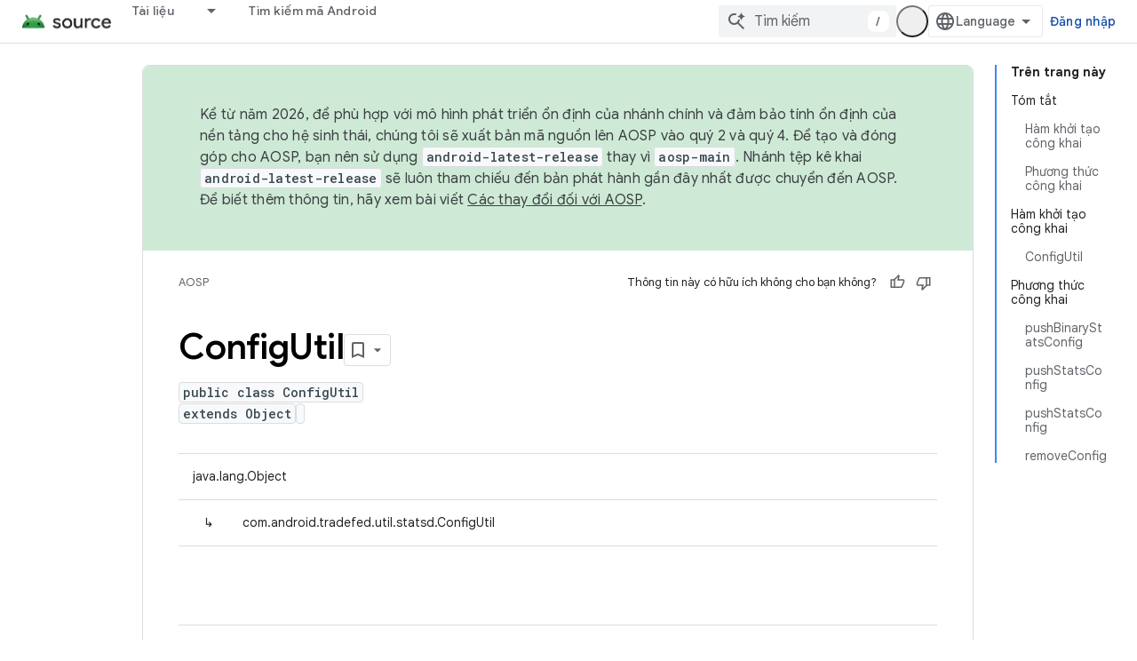

--- FILE ---
content_type: text/html; charset=utf-8
request_url: https://source.android.com/reference/tradefed/com/android/tradefed/util/statsd/ConfigUtil.html?hl=vi
body_size: 20059
content:









<!doctype html>
<html 
      lang="vi-x-mtfrom-en"
      dir="ltr">
  <head>
    <meta name="google-signin-client-id" content="721724668570-nbkv1cfusk7kk4eni4pjvepaus73b13t.apps.googleusercontent.com"><meta name="google-signin-scope"
          content="profile email https://www.googleapis.com/auth/developerprofiles https://www.googleapis.com/auth/developerprofiles.award https://www.googleapis.com/auth/devprofiles.full_control.firstparty"><meta property="og:site_name" content="Android Open Source Project">
    <meta property="og:type" content="website"><meta name="theme-color" content="#34a853"><meta charset="utf-8">
    <meta content="IE=Edge" http-equiv="X-UA-Compatible">
    <meta name="viewport" content="width=device-width, initial-scale=1">
    

    <link rel="manifest" href="/_pwa/androidsource/manifest.json"
          crossorigin="use-credentials">
    <link rel="preconnect" href="//www.gstatic.com" crossorigin>
    <link rel="preconnect" href="//fonts.gstatic.com" crossorigin>
    <link rel="preconnect" href="//fonts.googleapis.com" crossorigin>
    <link rel="preconnect" href="//apis.google.com" crossorigin>
    <link rel="preconnect" href="//www.google-analytics.com" crossorigin><link rel="stylesheet" href="//fonts.googleapis.com/css?family=Google+Sans:400,500,600,700|Google+Sans+Text:400,400italic,500,500italic,600,600italic,700,700italic|Roboto+Mono:400,500,700&display=swap">
      <link rel="stylesheet"
            href="//fonts.googleapis.com/css2?family=Material+Icons&family=Material+Symbols+Outlined&display=block"><link rel="stylesheet" href="//fonts.googleapis.com/css?family=Noto+Sans"><link rel="stylesheet" href="https://www.gstatic.com/devrel-devsite/prod/v5ecaab6967af5bdfffc1b93fe7d0ad58c271bf9f563243cec25f323a110134f0/androidsource/css/app.css">
      
        <link rel="stylesheet" href="https://www.gstatic.com/devrel-devsite/prod/v5ecaab6967af5bdfffc1b93fe7d0ad58c271bf9f563243cec25f323a110134f0/androidsource/css/dark-theme.css" disabled>
      <link rel="shortcut icon" href="https://www.gstatic.com/devrel-devsite/prod/v5ecaab6967af5bdfffc1b93fe7d0ad58c271bf9f563243cec25f323a110134f0/androidsource/images/favicon.svg">
    <link rel="apple-touch-icon" href="https://www.gstatic.com/devrel-devsite/prod/v5ecaab6967af5bdfffc1b93fe7d0ad58c271bf9f563243cec25f323a110134f0/androidsource/images/touchicon-180.png"><link rel="canonical" href="https://source.android.com/reference/tradefed/com/android/tradefed/util/statsd/ConfigUtil?hl=vi"><link rel="search" type="application/opensearchdescription+xml"
            title="Android Open Source Project" href="https://source.android.com/s/opensearch.xml?hl=vi">
      <link rel="alternate" hreflang="en"
          href="https://source.android.com/reference/tradefed/com/android/tradefed/util/statsd/ConfigUtil" /><link rel="alternate" hreflang="x-default" href="https://source.android.com/reference/tradefed/com/android/tradefed/util/statsd/ConfigUtil" /><link rel="alternate" hreflang="ar"
          href="https://source.android.com/reference/tradefed/com/android/tradefed/util/statsd/ConfigUtil?hl=ar" /><link rel="alternate" hreflang="bn"
          href="https://source.android.com/reference/tradefed/com/android/tradefed/util/statsd/ConfigUtil?hl=bn" /><link rel="alternate" hreflang="zh-Hans"
          href="https://source.android.com/reference/tradefed/com/android/tradefed/util/statsd/ConfigUtil?hl=zh-cn" /><link rel="alternate" hreflang="zh-Hant"
          href="https://source.android.com/reference/tradefed/com/android/tradefed/util/statsd/ConfigUtil?hl=zh-tw" /><link rel="alternate" hreflang="fa"
          href="https://source.android.com/reference/tradefed/com/android/tradefed/util/statsd/ConfigUtil?hl=fa" /><link rel="alternate" hreflang="fr"
          href="https://source.android.com/reference/tradefed/com/android/tradefed/util/statsd/ConfigUtil?hl=fr" /><link rel="alternate" hreflang="de"
          href="https://source.android.com/reference/tradefed/com/android/tradefed/util/statsd/ConfigUtil?hl=de" /><link rel="alternate" hreflang="he"
          href="https://source.android.com/reference/tradefed/com/android/tradefed/util/statsd/ConfigUtil?hl=he" /><link rel="alternate" hreflang="hi"
          href="https://source.android.com/reference/tradefed/com/android/tradefed/util/statsd/ConfigUtil?hl=hi" /><link rel="alternate" hreflang="id"
          href="https://source.android.com/reference/tradefed/com/android/tradefed/util/statsd/ConfigUtil?hl=id" /><link rel="alternate" hreflang="it"
          href="https://source.android.com/reference/tradefed/com/android/tradefed/util/statsd/ConfigUtil?hl=it" /><link rel="alternate" hreflang="ja"
          href="https://source.android.com/reference/tradefed/com/android/tradefed/util/statsd/ConfigUtil?hl=ja" /><link rel="alternate" hreflang="ko"
          href="https://source.android.com/reference/tradefed/com/android/tradefed/util/statsd/ConfigUtil?hl=ko" /><link rel="alternate" hreflang="pl"
          href="https://source.android.com/reference/tradefed/com/android/tradefed/util/statsd/ConfigUtil?hl=pl" /><link rel="alternate" hreflang="pt-BR"
          href="https://source.android.com/reference/tradefed/com/android/tradefed/util/statsd/ConfigUtil?hl=pt-br" /><link rel="alternate" hreflang="ru"
          href="https://source.android.com/reference/tradefed/com/android/tradefed/util/statsd/ConfigUtil?hl=ru" /><link rel="alternate" hreflang="es"
          href="https://source.android.com/reference/tradefed/com/android/tradefed/util/statsd/ConfigUtil?hl=es" /><link rel="alternate" hreflang="es-419"
          href="https://source.android.com/reference/tradefed/com/android/tradefed/util/statsd/ConfigUtil?hl=es-419" /><link rel="alternate" hreflang="th"
          href="https://source.android.com/reference/tradefed/com/android/tradefed/util/statsd/ConfigUtil?hl=th" /><link rel="alternate" hreflang="tr"
          href="https://source.android.com/reference/tradefed/com/android/tradefed/util/statsd/ConfigUtil?hl=tr" /><link rel="alternate" hreflang="vi"
          href="https://source.android.com/reference/tradefed/com/android/tradefed/util/statsd/ConfigUtil?hl=vi" /><title>ConfigUtil &nbsp;|&nbsp; Android Open Source Project</title>

<meta property="og:title" content="ConfigUtil &nbsp;|&nbsp; Android Open Source Project"><meta property="og:url" content="https://source.android.com/reference/tradefed/com/android/tradefed/util/statsd/ConfigUtil?hl=vi"><meta property="og:locale" content="vi"><script type="application/ld+json">
  {
    "@context": "https://schema.org",
    "@type": "Article",
    
    "headline": "ConfigUtil"
  }
</script><link rel="alternate machine-translated-from" hreflang="en"
        href="https://source.android.com/reference/tradefed/com/android/tradefed/util/statsd/ConfigUtil?hl=en">
  
  
    
    
    





    
      <link rel="stylesheet" href="/extras.css"></head>
  <body class="color-scheme--light"
        template="page"
        theme="androidsource-theme"
        type="article"
        
        appearance
        
        layout="docs"
        
        
        
        
        
        display-toc
        pending>
  
    <devsite-progress type="indeterminate" id="app-progress"></devsite-progress>
  
  
    <a href="#main-content" class="skip-link button">
      
      Chuyển ngay đến nội dung chính
    </a>
    <section class="devsite-wrapper">
      <devsite-cookie-notification-bar></devsite-cookie-notification-bar><devsite-header role="banner" keep-tabs-visible>
  
    





















<div class="devsite-header--inner" data-nosnippet>
  <div class="devsite-top-logo-row-wrapper-wrapper">
    <div class="devsite-top-logo-row-wrapper">
      <div class="devsite-top-logo-row">
        <button type="button" id="devsite-hamburger-menu"
          class="devsite-header-icon-button button-flat material-icons gc-analytics-event"
          data-category="Site-Wide Custom Events"
          data-label="Navigation menu button"
          visually-hidden
          aria-label="Mở trình đơn">
        </button>
        
<div class="devsite-product-name-wrapper">

  <a href="/" class="devsite-site-logo-link gc-analytics-event"
   data-category="Site-Wide Custom Events" data-label="Site logo" track-type="globalNav"
   track-name="androidOpenSourceProject" track-metadata-position="nav"
   track-metadata-eventDetail="nav">
  
  <picture>
    
    <source srcset="https://www.gstatic.com/devrel-devsite/prod/v5ecaab6967af5bdfffc1b93fe7d0ad58c271bf9f563243cec25f323a110134f0/androidsource/images/lockup-dark-theme.png"
            media="(prefers-color-scheme: dark)"
            class="devsite-dark-theme">
    
    <img src="https://www.gstatic.com/devrel-devsite/prod/v5ecaab6967af5bdfffc1b93fe7d0ad58c271bf9f563243cec25f323a110134f0/androidsource/images/lockup.png" class="devsite-site-logo" alt="Android Open Source Project">
  </picture>
  
</a>



  
  
  <span class="devsite-product-name">
    <ul class="devsite-breadcrumb-list"
  >
  
  <li class="devsite-breadcrumb-item
             ">
    
    
    
      
      
    
  </li>
  
</ul>
  </span>

</div>
        <div class="devsite-top-logo-row-middle">
          <div class="devsite-header-upper-tabs">
            
              
              
  <devsite-tabs class="upper-tabs">

    <nav class="devsite-tabs-wrapper" aria-label="Thẻ cấp trên">
      
        
          <tab class="devsite-dropdown
    
    
    
    ">
  
    <a href="https://source.android.com/docs?hl=vi"
    class="devsite-tabs-content gc-analytics-event "
      track-metadata-eventdetail="https://source.android.com/docs?hl=vi"
    
       track-type="nav"
       track-metadata-position="nav - tài liệu"
       track-metadata-module="primary nav"
       
       
         
           data-category="Site-Wide Custom Events"
         
           data-label="Tab: Tài liệu"
         
           track-name="tài liệu"
         
       >
    Tài liệu
  
    </a>
    
      <button
         aria-haspopup="menu"
         aria-expanded="false"
         aria-label="Trình đơn thả xuống cho Tài liệu"
         track-type="nav"
         track-metadata-eventdetail="https://source.android.com/docs?hl=vi"
         track-metadata-position="nav - tài liệu"
         track-metadata-module="primary nav"
         
          
            data-category="Site-Wide Custom Events"
          
            data-label="Tab: Tài liệu"
          
            track-name="tài liệu"
          
        
         class="devsite-tabs-dropdown-toggle devsite-icon devsite-icon-arrow-drop-down"></button>
    
  
  <div class="devsite-tabs-dropdown" role="menu" aria-label="submenu" hidden>
    
    <div class="devsite-tabs-dropdown-content">
      
        <div class="devsite-tabs-dropdown-column
                    android-source-tabs-dropdown-column-small">
          
            <ul class="devsite-tabs-dropdown-section
                       ">
              
                <li class="devsite-nav-title" role="heading" tooltip>Có gì mới?</li>
              
              
              
                <li class="devsite-nav-item">
                  <a href="https://source.android.com/docs/whatsnew/release-notes?hl=vi"
                    
                     track-type="nav"
                     track-metadata-eventdetail="https://source.android.com/docs/whatsnew/release-notes?hl=vi"
                     track-metadata-position="nav - tài liệu"
                     track-metadata-module="tertiary nav"
                     
                       track-metadata-module_headline="có gì mới?"
                     
                     tooltip
                  >
                    
                    <div class="devsite-nav-item-title">
                      Ghi chú phát hành
                    </div>
                    
                  </a>
                </li>
              
                <li class="devsite-nav-item">
                  <a href="https://source.android.com/docs/whatsnew/latest-security-bulletins?hl=vi"
                    
                     track-type="nav"
                     track-metadata-eventdetail="https://source.android.com/docs/whatsnew/latest-security-bulletins?hl=vi"
                     track-metadata-position="nav - tài liệu"
                     track-metadata-module="tertiary nav"
                     
                       track-metadata-module_headline="có gì mới?"
                     
                     tooltip
                  >
                    
                    <div class="devsite-nav-item-title">
                      Bản tin bảo mật mới nhất
                    </div>
                    
                  </a>
                </li>
              
                <li class="devsite-nav-item">
                  <a href="https://source.android.com/docs/whatsnew/latest-cdd?hl=vi"
                    
                     track-type="nav"
                     track-metadata-eventdetail="https://source.android.com/docs/whatsnew/latest-cdd?hl=vi"
                     track-metadata-position="nav - tài liệu"
                     track-metadata-module="tertiary nav"
                     
                       track-metadata-module_headline="có gì mới?"
                     
                     tooltip
                  >
                    
                    <div class="devsite-nav-item-title">
                      Tài liệu định nghĩa về khả năng tương thích (CDD) mới nhất
                    </div>
                    
                  </a>
                </li>
              
                <li class="devsite-nav-item">
                  <a href="https://source.android.com/docs/whatsnew/site-updates?hl=vi"
                    
                     track-type="nav"
                     track-metadata-eventdetail="https://source.android.com/docs/whatsnew/site-updates?hl=vi"
                     track-metadata-position="nav - tài liệu"
                     track-metadata-module="tertiary nav"
                     
                       track-metadata-module_headline="có gì mới?"
                     
                     tooltip
                  >
                    
                    <div class="devsite-nav-item-title">
                      Bản cập nhật trang web
                    </div>
                    
                  </a>
                </li>
              
            </ul>
          
            <ul class="devsite-tabs-dropdown-section
                       ">
              
                <li class="devsite-nav-title" role="heading" tooltip>Bắt đầu</li>
              
              
              
                <li class="devsite-nav-item">
                  <a href="https://source.android.com/docs/setup/about?hl=vi"
                    
                     track-type="nav"
                     track-metadata-eventdetail="https://source.android.com/docs/setup/about?hl=vi"
                     track-metadata-position="nav - tài liệu"
                     track-metadata-module="tertiary nav"
                     
                       track-metadata-module_headline="có gì mới?"
                     
                     tooltip
                  >
                    
                    <div class="devsite-nav-item-title">
                      Giới thiệu
                    </div>
                    
                  </a>
                </li>
              
                <li class="devsite-nav-item">
                  <a href="https://source.android.com/docs/setup/start?hl=vi"
                    
                     track-type="nav"
                     track-metadata-eventdetail="https://source.android.com/docs/setup/start?hl=vi"
                     track-metadata-position="nav - tài liệu"
                     track-metadata-module="tertiary nav"
                     
                       track-metadata-module_headline="có gì mới?"
                     
                     tooltip
                  >
                    
                    <div class="devsite-nav-item-title">
                      Bắt đầu
                    </div>
                    
                  </a>
                </li>
              
                <li class="devsite-nav-item">
                  <a href="https://source.android.com/docs/setup/download?hl=vi"
                    
                     track-type="nav"
                     track-metadata-eventdetail="https://source.android.com/docs/setup/download?hl=vi"
                     track-metadata-position="nav - tài liệu"
                     track-metadata-module="tertiary nav"
                     
                       track-metadata-module_headline="có gì mới?"
                     
                     tooltip
                  >
                    
                    <div class="devsite-nav-item-title">
                      Tải xuống
                    </div>
                    
                  </a>
                </li>
              
                <li class="devsite-nav-item">
                  <a href="https://source.android.com/docs/setup/build?hl=vi"
                    
                     track-type="nav"
                     track-metadata-eventdetail="https://source.android.com/docs/setup/build?hl=vi"
                     track-metadata-position="nav - tài liệu"
                     track-metadata-module="tertiary nav"
                     
                       track-metadata-module_headline="có gì mới?"
                     
                     tooltip
                  >
                    
                    <div class="devsite-nav-item-title">
                      Tạo
                    </div>
                    
                  </a>
                </li>
              
                <li class="devsite-nav-item">
                  <a href="https://source.android.com/docs/setup/test?hl=vi"
                    
                     track-type="nav"
                     track-metadata-eventdetail="https://source.android.com/docs/setup/test?hl=vi"
                     track-metadata-position="nav - tài liệu"
                     track-metadata-module="tertiary nav"
                     
                       track-metadata-module_headline="có gì mới?"
                     
                     tooltip
                  >
                    
                    <div class="devsite-nav-item-title">
                      Kiểm thử
                    </div>
                    
                  </a>
                </li>
              
                <li class="devsite-nav-item">
                  <a href="https://source.android.com/docs/setup/create/coding-tasks?hl=vi"
                    
                     track-type="nav"
                     track-metadata-eventdetail="https://source.android.com/docs/setup/create/coding-tasks?hl=vi"
                     track-metadata-position="nav - tài liệu"
                     track-metadata-module="tertiary nav"
                     
                       track-metadata-module_headline="có gì mới?"
                     
                     tooltip
                  >
                    
                    <div class="devsite-nav-item-title">
                      Tạo
                    </div>
                    
                  </a>
                </li>
              
                <li class="devsite-nav-item">
                  <a href="https://source.android.com/docs/setup/contribute?hl=vi"
                    
                     track-type="nav"
                     track-metadata-eventdetail="https://source.android.com/docs/setup/contribute?hl=vi"
                     track-metadata-position="nav - tài liệu"
                     track-metadata-module="tertiary nav"
                     
                       track-metadata-module_headline="có gì mới?"
                     
                     tooltip
                  >
                    
                    <div class="devsite-nav-item-title">
                      Đóng góp
                    </div>
                    
                  </a>
                </li>
              
                <li class="devsite-nav-item">
                  <a href="https://source.android.com/docs/setup/community/cofc?hl=vi"
                    
                     track-type="nav"
                     track-metadata-eventdetail="https://source.android.com/docs/setup/community/cofc?hl=vi"
                     track-metadata-position="nav - tài liệu"
                     track-metadata-module="tertiary nav"
                     
                       track-metadata-module_headline="có gì mới?"
                     
                     tooltip
                  >
                    
                    <div class="devsite-nav-item-title">
                      Cộng đồng
                    </div>
                    
                  </a>
                </li>
              
                <li class="devsite-nav-item">
                  <a href="https://source.android.com/docs/setup/reference?hl=vi"
                    
                     track-type="nav"
                     track-metadata-eventdetail="https://source.android.com/docs/setup/reference?hl=vi"
                     track-metadata-position="nav - tài liệu"
                     track-metadata-module="tertiary nav"
                     
                       track-metadata-module_headline="có gì mới?"
                     
                     tooltip
                  >
                    
                    <div class="devsite-nav-item-title">
                      Công cụ, bản dựng và tài liệu tham khảo liên quan
                    </div>
                    
                  </a>
                </li>
              
            </ul>
          
            <ul class="devsite-tabs-dropdown-section
                       ">
              
                <li class="devsite-nav-title" role="heading" tooltip>Bảo mật</li>
              
              
              
                <li class="devsite-nav-item">
                  <a href="https://source.android.com/docs/security/overview?hl=vi"
                    
                     track-type="nav"
                     track-metadata-eventdetail="https://source.android.com/docs/security/overview?hl=vi"
                     track-metadata-position="nav - tài liệu"
                     track-metadata-module="tertiary nav"
                     
                       track-metadata-module_headline="có gì mới?"
                     
                     tooltip
                  >
                    
                    <div class="devsite-nav-item-title">
                      Tổng quan
                    </div>
                    
                  </a>
                </li>
              
                <li class="devsite-nav-item">
                  <a href="https://source.android.com/docs/security/bulletin?hl=vi"
                    
                     track-type="nav"
                     track-metadata-eventdetail="https://source.android.com/docs/security/bulletin?hl=vi"
                     track-metadata-position="nav - tài liệu"
                     track-metadata-module="tertiary nav"
                     
                       track-metadata-module_headline="có gì mới?"
                     
                     tooltip
                  >
                    
                    <div class="devsite-nav-item-title">
                      Bản tin
                    </div>
                    
                  </a>
                </li>
              
                <li class="devsite-nav-item">
                  <a href="https://source.android.com/docs/security/features?hl=vi"
                    
                     track-type="nav"
                     track-metadata-eventdetail="https://source.android.com/docs/security/features?hl=vi"
                     track-metadata-position="nav - tài liệu"
                     track-metadata-module="tertiary nav"
                     
                       track-metadata-module_headline="có gì mới?"
                     
                     tooltip
                  >
                    
                    <div class="devsite-nav-item-title">
                      Tính năng
                    </div>
                    
                  </a>
                </li>
              
                <li class="devsite-nav-item">
                  <a href="https://source.android.com/docs/security/test/fuzz-sanitize?hl=vi"
                    
                     track-type="nav"
                     track-metadata-eventdetail="https://source.android.com/docs/security/test/fuzz-sanitize?hl=vi"
                     track-metadata-position="nav - tài liệu"
                     track-metadata-module="tertiary nav"
                     
                       track-metadata-module_headline="có gì mới?"
                     
                     tooltip
                  >
                    
                    <div class="devsite-nav-item-title">
                      Kiểm thử
                    </div>
                    
                  </a>
                </li>
              
                <li class="devsite-nav-item">
                  <a href="https://source.android.com/docs/security/best-practices?hl=vi"
                    
                     track-type="nav"
                     track-metadata-eventdetail="https://source.android.com/docs/security/best-practices?hl=vi"
                     track-metadata-position="nav - tài liệu"
                     track-metadata-module="tertiary nav"
                     
                       track-metadata-module_headline="có gì mới?"
                     
                     tooltip
                  >
                    
                    <div class="devsite-nav-item-title">
                      Các phương pháp hay nhất
                    </div>
                    
                  </a>
                </li>
              
            </ul>
          
        </div>
      
        <div class="devsite-tabs-dropdown-column
                    android-source-tabs-dropdown-column-small">
          
            <ul class="devsite-tabs-dropdown-section
                       ">
              
                <li class="devsite-nav-title" role="heading" tooltip>Chủ đề cốt lõi</li>
              
              
              
                <li class="devsite-nav-item">
                  <a href="https://source.android.com/docs/core/architecture?hl=vi"
                    
                     track-type="nav"
                     track-metadata-eventdetail="https://source.android.com/docs/core/architecture?hl=vi"
                     track-metadata-position="nav - tài liệu"
                     track-metadata-module="tertiary nav"
                     
                       track-metadata-module_headline="chủ đề cốt lõi"
                     
                     tooltip
                  >
                    
                    <div class="devsite-nav-item-title">
                      Cấu trúc
                    </div>
                    
                  </a>
                </li>
              
                <li class="devsite-nav-item">
                  <a href="https://source.android.com/docs/core/audio?hl=vi"
                    
                     track-type="nav"
                     track-metadata-eventdetail="https://source.android.com/docs/core/audio?hl=vi"
                     track-metadata-position="nav - tài liệu"
                     track-metadata-module="tertiary nav"
                     
                       track-metadata-module_headline="chủ đề cốt lõi"
                     
                     tooltip
                  >
                    
                    <div class="devsite-nav-item-title">
                      Âm thanh
                    </div>
                    
                  </a>
                </li>
              
                <li class="devsite-nav-item">
                  <a href="https://source.android.com/docs/core/camera?hl=vi"
                    
                     track-type="nav"
                     track-metadata-eventdetail="https://source.android.com/docs/core/camera?hl=vi"
                     track-metadata-position="nav - tài liệu"
                     track-metadata-module="tertiary nav"
                     
                       track-metadata-module_headline="chủ đề cốt lõi"
                     
                     tooltip
                  >
                    
                    <div class="devsite-nav-item-title">
                      Camera
                    </div>
                    
                  </a>
                </li>
              
                <li class="devsite-nav-item">
                  <a href="https://source.android.com/docs/core/connect?hl=vi"
                    
                     track-type="nav"
                     track-metadata-eventdetail="https://source.android.com/docs/core/connect?hl=vi"
                     track-metadata-position="nav - tài liệu"
                     track-metadata-module="tertiary nav"
                     
                       track-metadata-module_headline="chủ đề cốt lõi"
                     
                     tooltip
                  >
                    
                    <div class="devsite-nav-item-title">
                      Khả năng kết nối
                    </div>
                    
                  </a>
                </li>
              
                <li class="devsite-nav-item">
                  <a href="https://source.android.com/docs/core/data?hl=vi"
                    
                     track-type="nav"
                     track-metadata-eventdetail="https://source.android.com/docs/core/data?hl=vi"
                     track-metadata-position="nav - tài liệu"
                     track-metadata-module="tertiary nav"
                     
                       track-metadata-module_headline="chủ đề cốt lõi"
                     
                     tooltip
                  >
                    
                    <div class="devsite-nav-item-title">
                      Dữ liệu
                    </div>
                    
                  </a>
                </li>
              
                <li class="devsite-nav-item">
                  <a href="https://source.android.com/docs/core/display?hl=vi"
                    
                     track-type="nav"
                     track-metadata-eventdetail="https://source.android.com/docs/core/display?hl=vi"
                     track-metadata-position="nav - tài liệu"
                     track-metadata-module="tertiary nav"
                     
                       track-metadata-module_headline="chủ đề cốt lõi"
                     
                     tooltip
                  >
                    
                    <div class="devsite-nav-item-title">
                      Màn hình
                    </div>
                    
                  </a>
                </li>
              
                <li class="devsite-nav-item">
                  <a href="https://source.android.com/docs/core/fonts/custom-font-fallback?hl=vi"
                    
                     track-type="nav"
                     track-metadata-eventdetail="https://source.android.com/docs/core/fonts/custom-font-fallback?hl=vi"
                     track-metadata-position="nav - tài liệu"
                     track-metadata-module="tertiary nav"
                     
                       track-metadata-module_headline="chủ đề cốt lõi"
                     
                     tooltip
                  >
                    
                    <div class="devsite-nav-item-title">
                      Phông chữ
                    </div>
                    
                  </a>
                </li>
              
                <li class="devsite-nav-item">
                  <a href="https://source.android.com/docs/core/graphics?hl=vi"
                    
                     track-type="nav"
                     track-metadata-eventdetail="https://source.android.com/docs/core/graphics?hl=vi"
                     track-metadata-position="nav - tài liệu"
                     track-metadata-module="tertiary nav"
                     
                       track-metadata-module_headline="chủ đề cốt lõi"
                     
                     tooltip
                  >
                    
                    <div class="devsite-nav-item-title">
                      Đồ hoạ
                    </div>
                    
                  </a>
                </li>
              
                <li class="devsite-nav-item">
                  <a href="https://source.android.com/docs/core/interaction?hl=vi"
                    
                     track-type="nav"
                     track-metadata-eventdetail="https://source.android.com/docs/core/interaction?hl=vi"
                     track-metadata-position="nav - tài liệu"
                     track-metadata-module="tertiary nav"
                     
                       track-metadata-module_headline="chủ đề cốt lõi"
                     
                     tooltip
                  >
                    
                    <div class="devsite-nav-item-title">
                      Tương tác
                    </div>
                    
                  </a>
                </li>
              
                <li class="devsite-nav-item">
                  <a href="https://source.android.com/docs/core/media?hl=vi"
                    
                     track-type="nav"
                     track-metadata-eventdetail="https://source.android.com/docs/core/media?hl=vi"
                     track-metadata-position="nav - tài liệu"
                     track-metadata-module="tertiary nav"
                     
                       track-metadata-module_headline="chủ đề cốt lõi"
                     
                     tooltip
                  >
                    
                    <div class="devsite-nav-item-title">
                      Nội dung nghe nhìn
                    </div>
                    
                  </a>
                </li>
              
                <li class="devsite-nav-item">
                  <a href="https://source.android.com/docs/core/perf?hl=vi"
                    
                     track-type="nav"
                     track-metadata-eventdetail="https://source.android.com/docs/core/perf?hl=vi"
                     track-metadata-position="nav - tài liệu"
                     track-metadata-module="tertiary nav"
                     
                       track-metadata-module_headline="chủ đề cốt lõi"
                     
                     tooltip
                  >
                    
                    <div class="devsite-nav-item-title">
                      Hiệu suất
                    </div>
                    
                  </a>
                </li>
              
                <li class="devsite-nav-item">
                  <a href="https://source.android.com/docs/core/permissions?hl=vi"
                    
                     track-type="nav"
                     track-metadata-eventdetail="https://source.android.com/docs/core/permissions?hl=vi"
                     track-metadata-position="nav - tài liệu"
                     track-metadata-module="tertiary nav"
                     
                       track-metadata-module_headline="chủ đề cốt lõi"
                     
                     tooltip
                  >
                    
                    <div class="devsite-nav-item-title">
                      Quyền
                    </div>
                    
                  </a>
                </li>
              
                <li class="devsite-nav-item">
                  <a href="https://source.android.com/docs/core/power?hl=vi"
                    
                     track-type="nav"
                     track-metadata-eventdetail="https://source.android.com/docs/core/power?hl=vi"
                     track-metadata-position="nav - tài liệu"
                     track-metadata-module="tertiary nav"
                     
                       track-metadata-module_headline="chủ đề cốt lõi"
                     
                     tooltip
                  >
                    
                    <div class="devsite-nav-item-title">
                      Điện năng
                    </div>
                    
                  </a>
                </li>
              
                <li class="devsite-nav-item">
                  <a href="https://source.android.com/docs/core/runtime?hl=vi"
                    
                     track-type="nav"
                     track-metadata-eventdetail="https://source.android.com/docs/core/runtime?hl=vi"
                     track-metadata-position="nav - tài liệu"
                     track-metadata-module="tertiary nav"
                     
                       track-metadata-module_headline="chủ đề cốt lõi"
                     
                     tooltip
                  >
                    
                    <div class="devsite-nav-item-title">
                      Thời gian chạy
                    </div>
                    
                  </a>
                </li>
              
                <li class="devsite-nav-item">
                  <a href="https://source.android.com/docs/core/settings?hl=vi"
                    
                     track-type="nav"
                     track-metadata-eventdetail="https://source.android.com/docs/core/settings?hl=vi"
                     track-metadata-position="nav - tài liệu"
                     track-metadata-module="tertiary nav"
                     
                       track-metadata-module_headline="chủ đề cốt lõi"
                     
                     tooltip
                  >
                    
                    <div class="devsite-nav-item-title">
                      Cài đặt
                    </div>
                    
                  </a>
                </li>
              
                <li class="devsite-nav-item">
                  <a href="https://source.android.com/docs/core/storage?hl=vi"
                    
                     track-type="nav"
                     track-metadata-eventdetail="https://source.android.com/docs/core/storage?hl=vi"
                     track-metadata-position="nav - tài liệu"
                     track-metadata-module="tertiary nav"
                     
                       track-metadata-module_headline="chủ đề cốt lõi"
                     
                     tooltip
                  >
                    
                    <div class="devsite-nav-item-title">
                      Storage
                    </div>
                    
                  </a>
                </li>
              
                <li class="devsite-nav-item">
                  <a href="https://source.android.com/docs/core/tests?hl=vi"
                    
                     track-type="nav"
                     track-metadata-eventdetail="https://source.android.com/docs/core/tests?hl=vi"
                     track-metadata-position="nav - tài liệu"
                     track-metadata-module="tertiary nav"
                     
                       track-metadata-module_headline="chủ đề cốt lõi"
                     
                     tooltip
                  >
                    
                    <div class="devsite-nav-item-title">
                      Kiểm thử
                    </div>
                    
                  </a>
                </li>
              
                <li class="devsite-nav-item">
                  <a href="https://source.android.com/docs/core/ota?hl=vi"
                    
                     track-type="nav"
                     track-metadata-eventdetail="https://source.android.com/docs/core/ota?hl=vi"
                     track-metadata-position="nav - tài liệu"
                     track-metadata-module="tertiary nav"
                     
                       track-metadata-module_headline="chủ đề cốt lõi"
                     
                     tooltip
                  >
                    
                    <div class="devsite-nav-item-title">
                      Nội dung cập nhật
                    </div>
                    
                  </a>
                </li>
              
                <li class="devsite-nav-item">
                  <a href="https://source.android.com/docs/core/virtualization?hl=vi"
                    
                     track-type="nav"
                     track-metadata-eventdetail="https://source.android.com/docs/core/virtualization?hl=vi"
                     track-metadata-position="nav - tài liệu"
                     track-metadata-module="tertiary nav"
                     
                       track-metadata-module_headline="chủ đề cốt lõi"
                     
                     tooltip
                  >
                    
                    <div class="devsite-nav-item-title">
                      Ảo hóa
                    </div>
                    
                  </a>
                </li>
              
            </ul>
          
        </div>
      
        <div class="devsite-tabs-dropdown-column
                    android-source-tabs-dropdown-column-small">
          
            <ul class="devsite-tabs-dropdown-section
                       ">
              
                <li class="devsite-nav-title" role="heading" tooltip>Khả năng tương thích</li>
              
              
              
                <li class="devsite-nav-item">
                  <a href="https://source.android.com/docs/compatibility/cdd?hl=vi"
                    
                     track-type="nav"
                     track-metadata-eventdetail="https://source.android.com/docs/compatibility/cdd?hl=vi"
                     track-metadata-position="nav - tài liệu"
                     track-metadata-module="tertiary nav"
                     
                       track-metadata-module_headline="khả năng tương thích"
                     
                     tooltip
                  >
                    
                    <div class="devsite-nav-item-title">
                      Tài liệu định nghĩa về khả năng tương thích (CDD)
                    </div>
                    
                  </a>
                </li>
              
                <li class="devsite-nav-item">
                  <a href="https://source.android.com/docs/compatibility/cts?hl=vi"
                    
                     track-type="nav"
                     track-metadata-eventdetail="https://source.android.com/docs/compatibility/cts?hl=vi"
                     track-metadata-position="nav - tài liệu"
                     track-metadata-module="tertiary nav"
                     
                       track-metadata-module_headline="khả năng tương thích"
                     
                     tooltip
                  >
                    
                    <div class="devsite-nav-item-title">
                      Bộ kiểm tra tính tương thích (CTS)
                    </div>
                    
                  </a>
                </li>
              
            </ul>
          
            <ul class="devsite-tabs-dropdown-section
                       ">
              
                <li class="devsite-nav-title" role="heading" tooltip>Điện thoại Android</li>
              
              
              
                <li class="devsite-nav-item">
                  <a href="https://source.android.com/docs/devices/cuttlefish?hl=vi"
                    
                     track-type="nav"
                     track-metadata-eventdetail="https://source.android.com/docs/devices/cuttlefish?hl=vi"
                     track-metadata-position="nav - tài liệu"
                     track-metadata-module="tertiary nav"
                     
                       track-metadata-module_headline="khả năng tương thích"
                     
                     tooltip
                  >
                    
                    <div class="devsite-nav-item-title">
                      Mực nang
                    </div>
                    
                  </a>
                </li>
              
                <li class="devsite-nav-item">
                  <a href="https://source.android.com/docs/devices/admin?hl=vi"
                    
                     track-type="nav"
                     track-metadata-eventdetail="https://source.android.com/docs/devices/admin?hl=vi"
                     track-metadata-position="nav - tài liệu"
                     track-metadata-module="tertiary nav"
                     
                       track-metadata-module_headline="khả năng tương thích"
                     
                     tooltip
                  >
                    
                    <div class="devsite-nav-item-title">
                      Doanh nghiệp
                    </div>
                    
                  </a>
                </li>
              
                <li class="devsite-nav-item">
                  <a href="https://source.android.com/docs/devices/tv?hl=vi"
                    
                     track-type="nav"
                     track-metadata-eventdetail="https://source.android.com/docs/devices/tv?hl=vi"
                     track-metadata-position="nav - tài liệu"
                     track-metadata-module="tertiary nav"
                     
                       track-metadata-module_headline="khả năng tương thích"
                     
                     tooltip
                  >
                    
                    <div class="devsite-nav-item-title">
                      TV
                    </div>
                    
                  </a>
                </li>
              
            </ul>
          
            <ul class="devsite-tabs-dropdown-section
                       ">
              
                <li class="devsite-nav-title" role="heading" tooltip>Automotive</li>
              
              
              
                <li class="devsite-nav-item">
                  <a href="https://source.android.com/docs/automotive/start/what_automotive?hl=vi"
                    
                     track-type="nav"
                     track-metadata-eventdetail="https://source.android.com/docs/automotive/start/what_automotive?hl=vi"
                     track-metadata-position="nav - tài liệu"
                     track-metadata-module="tertiary nav"
                     
                       track-metadata-module_headline="khả năng tương thích"
                     
                     tooltip
                  >
                    
                    <div class="devsite-nav-item-title">
                      Bắt đầu
                    </div>
                    
                  </a>
                </li>
              
                <li class="devsite-nav-item">
                  <a href="https://source.android.com/docs/automotive/guidelines?hl=vi"
                    
                     track-type="nav"
                     track-metadata-eventdetail="https://source.android.com/docs/automotive/guidelines?hl=vi"
                     track-metadata-position="nav - tài liệu"
                     track-metadata-module="tertiary nav"
                     
                       track-metadata-module_headline="khả năng tương thích"
                     
                     tooltip
                  >
                    
                    <div class="devsite-nav-item-title">
                      Nguyên tắc phát triển
                    </div>
                    
                  </a>
                </li>
              
                <li class="devsite-nav-item">
                  <a href="https://source.android.com/docs/automotive/dev-tools?hl=vi"
                    
                     track-type="nav"
                     track-metadata-eventdetail="https://source.android.com/docs/automotive/dev-tools?hl=vi"
                     track-metadata-position="nav - tài liệu"
                     track-metadata-module="tertiary nav"
                     
                       track-metadata-module_headline="khả năng tương thích"
                     
                     tooltip
                  >
                    
                    <div class="devsite-nav-item-title">
                      Công cụ Phát triển
                    </div>
                    
                  </a>
                </li>
              
                <li class="devsite-nav-item">
                  <a href="https://source.android.com/docs/automotive/tools?hl=vi"
                    
                     track-type="nav"
                     track-metadata-eventdetail="https://source.android.com/docs/automotive/tools?hl=vi"
                     track-metadata-position="nav - tài liệu"
                     track-metadata-module="tertiary nav"
                     
                       track-metadata-module_headline="khả năng tương thích"
                     
                     tooltip
                  >
                    
                    <div class="devsite-nav-item-title">
                      Công cụ và cơ sở hạ tầng kiểm thử
                    </div>
                    
                  </a>
                </li>
              
                <li class="devsite-nav-item">
                  <a href="https://source.android.com/docs/automotive/start/releases?hl=vi"
                    
                     track-type="nav"
                     track-metadata-eventdetail="https://source.android.com/docs/automotive/start/releases?hl=vi"
                     track-metadata-position="nav - tài liệu"
                     track-metadata-module="tertiary nav"
                     
                       track-metadata-module_headline="khả năng tương thích"
                     
                     tooltip
                  >
                    
                    <div class="devsite-nav-item-title">
                      Thông tin chi tiết về bản phát hành
                    </div>
                    
                  </a>
                </li>
              
            </ul>
          
            <ul class="devsite-tabs-dropdown-section
                       ">
              
                <li class="devsite-nav-title" role="heading" tooltip>Tài liệu tham khảo</li>
              
              
              
                <li class="devsite-nav-item">
                  <a href="https://source.android.com/reference/hidl?hl=vi"
                    
                     track-type="nav"
                     track-metadata-eventdetail="https://source.android.com/reference/hidl?hl=vi"
                     track-metadata-position="nav - tài liệu"
                     track-metadata-module="tertiary nav"
                     
                       track-metadata-module_headline="khả năng tương thích"
                     
                     tooltip
                  >
                    
                    <div class="devsite-nav-item-title">
                      HIDL
                    </div>
                    
                  </a>
                </li>
              
                <li class="devsite-nav-item">
                  <a href="https://source.android.com/reference/hal?hl=vi"
                    
                     track-type="nav"
                     track-metadata-eventdetail="https://source.android.com/reference/hal?hl=vi"
                     track-metadata-position="nav - tài liệu"
                     track-metadata-module="tertiary nav"
                     
                       track-metadata-module_headline="khả năng tương thích"
                     
                     tooltip
                  >
                    
                    <div class="devsite-nav-item-title">
                      HAL
                    </div>
                    
                  </a>
                </li>
              
                <li class="devsite-nav-item">
                  <a href="https://source.android.com/reference/tradefed/classes?hl=vi"
                    
                     track-type="nav"
                     track-metadata-eventdetail="https://source.android.com/reference/tradefed/classes?hl=vi"
                     track-metadata-position="nav - tài liệu"
                     track-metadata-module="tertiary nav"
                     
                       track-metadata-module_headline="khả năng tương thích"
                     
                     tooltip
                  >
                    
                    <div class="devsite-nav-item-title">
                      Liên đoàn thương mại
                    </div>
                    
                  </a>
                </li>
              
                <li class="devsite-nav-item">
                  <a href="https://source.android.com/reference/sts/classes?hl=vi"
                    
                     track-type="nav"
                     track-metadata-eventdetail="https://source.android.com/reference/sts/classes?hl=vi"
                     track-metadata-position="nav - tài liệu"
                     track-metadata-module="tertiary nav"
                     
                       track-metadata-module_headline="khả năng tương thích"
                     
                     tooltip
                  >
                    
                    <div class="devsite-nav-item-title">
                      Bộ thử nghiệm về khả năng bảo mật
                    </div>
                    
                  </a>
                </li>
              
            </ul>
          
        </div>
      
    </div>
  </div>
</tab>
        
      
        
          <tab  >
            
    <a href="https://cs.android.com/android/platform/superproject?hl=vi"
    class="devsite-tabs-content gc-analytics-event "
      track-metadata-eventdetail="https://cs.android.com/android/platform/superproject?hl=vi"
    
       track-type="nav"
       track-metadata-position="nav - tìm kiếm mã android"
       track-metadata-module="primary nav"
       
       
         
           data-category="Site-Wide Custom Events"
         
           data-label="Tab: Tìm kiếm mã Android"
         
           track-name="tìm kiếm mã android"
         
       >
    Tìm kiếm mã Android
  
    </a>
    
  
          </tab>
        
      
    </nav>

  </devsite-tabs>

            
           </div>
          
<devsite-search
    enable-signin
    enable-search
    enable-suggestions
      enable-query-completion
    
    enable-search-summaries
    project-name="Android Open Source Project"
    tenant-name="Android Open Source Project"
    
    
    
    
    
    >
  <form class="devsite-search-form" action="https://source.android.com/s/results?hl=vi" method="GET">
    <div class="devsite-search-container">
      <button type="button"
              search-open
              class="devsite-search-button devsite-header-icon-button button-flat material-icons"
              
              aria-label="Mở hộp tìm kiếm"></button>
      <div class="devsite-searchbox">
        <input
          aria-activedescendant=""
          aria-autocomplete="list"
          
          aria-label="Tìm kiếm"
          aria-expanded="false"
          aria-haspopup="listbox"
          autocomplete="off"
          class="devsite-search-field devsite-search-query"
          name="q"
          
          placeholder="Tìm kiếm"
          role="combobox"
          type="text"
          value=""
          >
          <div class="devsite-search-image material-icons" aria-hidden="true">
            
              <svg class="devsite-search-ai-image" width="24" height="24" viewBox="0 0 24 24" fill="none" xmlns="http://www.w3.org/2000/svg">
                  <g clip-path="url(#clip0_6641_386)">
                    <path d="M19.6 21L13.3 14.7C12.8 15.1 12.225 15.4167 11.575 15.65C10.925 15.8833 10.2333 16 9.5 16C7.68333 16 6.14167 15.375 4.875 14.125C3.625 12.8583 3 11.3167 3 9.5C3 7.68333 3.625 6.15 4.875 4.9C6.14167 3.63333 7.68333 3 9.5 3C10.0167 3 10.5167 3.05833 11 3.175C11.4833 3.275 11.9417 3.43333 12.375 3.65L10.825 5.2C10.6083 5.13333 10.3917 5.08333 10.175 5.05C9.95833 5.01667 9.73333 5 9.5 5C8.25 5 7.18333 5.44167 6.3 6.325C5.43333 7.19167 5 8.25 5 9.5C5 10.75 5.43333 11.8167 6.3 12.7C7.18333 13.5667 8.25 14 9.5 14C10.6667 14 11.6667 13.625 12.5 12.875C13.35 12.1083 13.8417 11.15 13.975 10H15.975C15.925 10.6333 15.7833 11.2333 15.55 11.8C15.3333 12.3667 15.05 12.8667 14.7 13.3L21 19.6L19.6 21ZM17.5 12C17.5 10.4667 16.9667 9.16667 15.9 8.1C14.8333 7.03333 13.5333 6.5 12 6.5C13.5333 6.5 14.8333 5.96667 15.9 4.9C16.9667 3.83333 17.5 2.53333 17.5 0.999999C17.5 2.53333 18.0333 3.83333 19.1 4.9C20.1667 5.96667 21.4667 6.5 23 6.5C21.4667 6.5 20.1667 7.03333 19.1 8.1C18.0333 9.16667 17.5 10.4667 17.5 12Z" fill="#5F6368"/>
                  </g>
                <defs>
                <clipPath id="clip0_6641_386">
                <rect width="24" height="24" fill="white"/>
                </clipPath>
                </defs>
              </svg>
            
          </div>
          <div class="devsite-search-shortcut-icon-container" aria-hidden="true">
            <kbd class="devsite-search-shortcut-icon">/</kbd>
          </div>
      </div>
    </div>
  </form>
  <button type="button"
          search-close
          class="devsite-search-button devsite-header-icon-button button-flat material-icons"
          
          aria-label="Đóng hộp tìm kiếm"></button>
</devsite-search>

        </div>

        

          

          

          <devsite-appearance-selector></devsite-appearance-selector>

          
<devsite-language-selector>
  <ul role="presentation">
    
    
    <li role="presentation">
      <a role="menuitem" lang="en"
        >English</a>
    </li>
    
    <li role="presentation">
      <a role="menuitem" lang="de"
        >Deutsch</a>
    </li>
    
    <li role="presentation">
      <a role="menuitem" lang="es"
        >Español</a>
    </li>
    
    <li role="presentation">
      <a role="menuitem" lang="es_419"
        >Español – América Latina</a>
    </li>
    
    <li role="presentation">
      <a role="menuitem" lang="fr"
        >Français</a>
    </li>
    
    <li role="presentation">
      <a role="menuitem" lang="id"
        >Indonesia</a>
    </li>
    
    <li role="presentation">
      <a role="menuitem" lang="it"
        >Italiano</a>
    </li>
    
    <li role="presentation">
      <a role="menuitem" lang="pl"
        >Polski</a>
    </li>
    
    <li role="presentation">
      <a role="menuitem" lang="pt_br"
        >Português – Brasil</a>
    </li>
    
    <li role="presentation">
      <a role="menuitem" lang="vi"
        >Tiếng Việt</a>
    </li>
    
    <li role="presentation">
      <a role="menuitem" lang="tr"
        >Türkçe</a>
    </li>
    
    <li role="presentation">
      <a role="menuitem" lang="ru"
        >Русский</a>
    </li>
    
    <li role="presentation">
      <a role="menuitem" lang="he"
        >עברית</a>
    </li>
    
    <li role="presentation">
      <a role="menuitem" lang="ar"
        >العربيّة</a>
    </li>
    
    <li role="presentation">
      <a role="menuitem" lang="fa"
        >فارسی</a>
    </li>
    
    <li role="presentation">
      <a role="menuitem" lang="hi"
        >हिंदी</a>
    </li>
    
    <li role="presentation">
      <a role="menuitem" lang="bn"
        >বাংলা</a>
    </li>
    
    <li role="presentation">
      <a role="menuitem" lang="th"
        >ภาษาไทย</a>
    </li>
    
    <li role="presentation">
      <a role="menuitem" lang="zh_cn"
        >中文 – 简体</a>
    </li>
    
    <li role="presentation">
      <a role="menuitem" lang="zh_tw"
        >中文 – 繁體</a>
    </li>
    
    <li role="presentation">
      <a role="menuitem" lang="ja"
        >日本語</a>
    </li>
    
    <li role="presentation">
      <a role="menuitem" lang="ko"
        >한국어</a>
    </li>
    
  </ul>
</devsite-language-selector>


          

        

        
          <devsite-user 
                        
                        
                          enable-profiles
                        
                        
                        id="devsite-user">
            
              
              <span class="button devsite-top-button" aria-hidden="true" visually-hidden>Đăng nhập</span>
            
          </devsite-user>
        
        
        
      </div>
    </div>
  </div>



  <div class="devsite-collapsible-section
    
      devsite-header-no-lower-tabs
    ">
    <div class="devsite-header-background">
      
        
      
      
    </div>
  </div>

</div>



  
</devsite-header>
      <devsite-book-nav scrollbars hidden>
        
          





















<div class="devsite-book-nav-filter"
     hidden>
  <span class="filter-list-icon material-icons" aria-hidden="true"></span>
  <input type="text"
         placeholder="Lọc"
         
         aria-label="Nhập để lọc"
         role="searchbox">
  
  <span class="filter-clear-button hidden"
        data-title="Xoá bộ lọc"
        aria-label="Xoá bộ lọc"
        role="button"
        tabindex="0"></span>
</div>

<nav class="devsite-book-nav devsite-nav nocontent"
     aria-label="Trình đơn bên">
  <div class="devsite-mobile-header">
    <button type="button"
            id="devsite-close-nav"
            class="devsite-header-icon-button button-flat material-icons gc-analytics-event"
            data-category="Site-Wide Custom Events"
            data-label="Close navigation"
            aria-label="Đóng trình đơn điều hướng">
    </button>
    <div class="devsite-product-name-wrapper">

  <a href="/" class="devsite-site-logo-link gc-analytics-event"
   data-category="Site-Wide Custom Events" data-label="Site logo" track-type="globalNav"
   track-name="androidOpenSourceProject" track-metadata-position="nav"
   track-metadata-eventDetail="nav">
  
  <picture>
    
    <source srcset="https://www.gstatic.com/devrel-devsite/prod/v5ecaab6967af5bdfffc1b93fe7d0ad58c271bf9f563243cec25f323a110134f0/androidsource/images/lockup-dark-theme.png"
            media="(prefers-color-scheme: dark)"
            class="devsite-dark-theme">
    
    <img src="https://www.gstatic.com/devrel-devsite/prod/v5ecaab6967af5bdfffc1b93fe7d0ad58c271bf9f563243cec25f323a110134f0/androidsource/images/lockup.png" class="devsite-site-logo" alt="Android Open Source Project">
  </picture>
  
</a>


  
      <span class="devsite-product-name">
        
        
        <ul class="devsite-breadcrumb-list"
  >
  
  <li class="devsite-breadcrumb-item
             ">
    
    
    
      
      
    
  </li>
  
</ul>
      </span>
    

</div>
  </div>

  <div class="devsite-book-nav-wrapper">
    <div class="devsite-mobile-nav-top">
      
        <ul class="devsite-nav-list">
          
            <li class="devsite-nav-item">
              
  
  <a href="/docs"
    
       class="devsite-nav-title gc-analytics-event
              
              "
    

    
      
        data-category="Site-Wide Custom Events"
      
        data-label="Tab: Tài liệu"
      
        track-name="tài liệu"
      
    
     data-category="Site-Wide Custom Events"
     data-label="Responsive Tab: Tài liệu"
     track-type="globalNav"
     track-metadata-eventDetail="globalMenu"
     track-metadata-position="nav">
  
    <span class="devsite-nav-text" tooltip >
      Tài liệu
   </span>
    
  
  </a>
  

  
    <ul class="devsite-nav-responsive-tabs devsite-nav-has-menu
               ">
      
<li class="devsite-nav-item">

  
  <span
    
       class="devsite-nav-title"
       tooltip
    
    
      
        data-category="Site-Wide Custom Events"
      
        data-label="Tab: Tài liệu"
      
        track-name="tài liệu"
      
    >
  
    <span class="devsite-nav-text" tooltip menu="Tài liệu">
      Xem thêm
   </span>
    
    <span class="devsite-nav-icon material-icons" data-icon="forward"
          menu="Tài liệu">
    </span>
    
  
  </span>
  

</li>

    </ul>
  
              
            </li>
          
            <li class="devsite-nav-item">
              
  
  <a href="https://cs.android.com/android/platform/superproject"
    
       class="devsite-nav-title gc-analytics-event
              
              "
    

    
      
        data-category="Site-Wide Custom Events"
      
        data-label="Tab: Tìm kiếm mã Android"
      
        track-name="tìm kiếm mã android"
      
    
     data-category="Site-Wide Custom Events"
     data-label="Responsive Tab: Tìm kiếm mã Android"
     track-type="globalNav"
     track-metadata-eventDetail="globalMenu"
     track-metadata-position="nav">
  
    <span class="devsite-nav-text" tooltip >
      Tìm kiếm mã Android
   </span>
    
  
  </a>
  

  
              
            </li>
          
          
          
        </ul>
      
    </div>
    
      <div class="devsite-mobile-nav-bottom">
        
        
          
    
      
      <ul class="devsite-nav-list" menu="Tài liệu"
          aria-label="Trình đơn bên" hidden>
        
          
            
              
<li class="devsite-nav-item devsite-nav-heading">

  
  <span
    
       class="devsite-nav-title"
       tooltip
    
    >
  
    <span class="devsite-nav-text" tooltip >
      Có gì mới?
   </span>
    
  
  </span>
  

</li>

            
            
              
<li class="devsite-nav-item">

  
  <a href="/docs/whatsnew/release-notes"
    
       class="devsite-nav-title gc-analytics-event
              
              "
    

    
     data-category="Site-Wide Custom Events"
     data-label="Responsive Tab: Ghi chú phát hành"
     track-type="navMenu"
     track-metadata-eventDetail="globalMenu"
     track-metadata-position="nav">
  
    <span class="devsite-nav-text" tooltip >
      Ghi chú phát hành
   </span>
    
  
  </a>
  

</li>

            
              
<li class="devsite-nav-item">

  
  <a href="/docs/whatsnew/latest-security-bulletins"
    
       class="devsite-nav-title gc-analytics-event
              
              "
    

    
     data-category="Site-Wide Custom Events"
     data-label="Responsive Tab: Bản tin bảo mật mới nhất"
     track-type="navMenu"
     track-metadata-eventDetail="globalMenu"
     track-metadata-position="nav">
  
    <span class="devsite-nav-text" tooltip >
      Bản tin bảo mật mới nhất
   </span>
    
  
  </a>
  

</li>

            
              
<li class="devsite-nav-item">

  
  <a href="/docs/whatsnew/latest-cdd"
    
       class="devsite-nav-title gc-analytics-event
              
              "
    

    
     data-category="Site-Wide Custom Events"
     data-label="Responsive Tab: Tài liệu định nghĩa về khả năng tương thích (CDD) mới nhất"
     track-type="navMenu"
     track-metadata-eventDetail="globalMenu"
     track-metadata-position="nav">
  
    <span class="devsite-nav-text" tooltip >
      Tài liệu định nghĩa về khả năng tương thích (CDD) mới nhất
   </span>
    
  
  </a>
  

</li>

            
              
<li class="devsite-nav-item">

  
  <a href="/docs/whatsnew/site-updates"
    
       class="devsite-nav-title gc-analytics-event
              
              "
    

    
     data-category="Site-Wide Custom Events"
     data-label="Responsive Tab: Bản cập nhật trang web"
     track-type="navMenu"
     track-metadata-eventDetail="globalMenu"
     track-metadata-position="nav">
  
    <span class="devsite-nav-text" tooltip >
      Bản cập nhật trang web
   </span>
    
  
  </a>
  

</li>

            
          
            
              
<li class="devsite-nav-item devsite-nav-heading">

  
  <span
    
       class="devsite-nav-title"
       tooltip
    
    >
  
    <span class="devsite-nav-text" tooltip >
      Bắt đầu
   </span>
    
  
  </span>
  

</li>

            
            
              
<li class="devsite-nav-item">

  
  <a href="/docs/setup/about"
    
       class="devsite-nav-title gc-analytics-event
              
              "
    

    
     data-category="Site-Wide Custom Events"
     data-label="Responsive Tab: Giới thiệu"
     track-type="navMenu"
     track-metadata-eventDetail="globalMenu"
     track-metadata-position="nav">
  
    <span class="devsite-nav-text" tooltip >
      Giới thiệu
   </span>
    
  
  </a>
  

</li>

            
              
<li class="devsite-nav-item">

  
  <a href="/docs/setup/start"
    
       class="devsite-nav-title gc-analytics-event
              
              "
    

    
     data-category="Site-Wide Custom Events"
     data-label="Responsive Tab: Bắt đầu"
     track-type="navMenu"
     track-metadata-eventDetail="globalMenu"
     track-metadata-position="nav">
  
    <span class="devsite-nav-text" tooltip >
      Bắt đầu
   </span>
    
  
  </a>
  

</li>

            
              
<li class="devsite-nav-item">

  
  <a href="/docs/setup/download"
    
       class="devsite-nav-title gc-analytics-event
              
              "
    

    
     data-category="Site-Wide Custom Events"
     data-label="Responsive Tab: Tải xuống"
     track-type="navMenu"
     track-metadata-eventDetail="globalMenu"
     track-metadata-position="nav">
  
    <span class="devsite-nav-text" tooltip >
      Tải xuống
   </span>
    
  
  </a>
  

</li>

            
              
<li class="devsite-nav-item">

  
  <a href="/docs/setup/build"
    
       class="devsite-nav-title gc-analytics-event
              
              "
    

    
     data-category="Site-Wide Custom Events"
     data-label="Responsive Tab: Tạo"
     track-type="navMenu"
     track-metadata-eventDetail="globalMenu"
     track-metadata-position="nav">
  
    <span class="devsite-nav-text" tooltip >
      Tạo
   </span>
    
  
  </a>
  

</li>

            
              
<li class="devsite-nav-item">

  
  <a href="/docs/setup/test"
    
       class="devsite-nav-title gc-analytics-event
              
              "
    

    
     data-category="Site-Wide Custom Events"
     data-label="Responsive Tab: Kiểm thử"
     track-type="navMenu"
     track-metadata-eventDetail="globalMenu"
     track-metadata-position="nav">
  
    <span class="devsite-nav-text" tooltip >
      Kiểm thử
   </span>
    
  
  </a>
  

</li>

            
              
<li class="devsite-nav-item">

  
  <a href="/docs/setup/create/coding-tasks"
    
       class="devsite-nav-title gc-analytics-event
              
              "
    

    
     data-category="Site-Wide Custom Events"
     data-label="Responsive Tab: Tạo"
     track-type="navMenu"
     track-metadata-eventDetail="globalMenu"
     track-metadata-position="nav">
  
    <span class="devsite-nav-text" tooltip >
      Tạo
   </span>
    
  
  </a>
  

</li>

            
              
<li class="devsite-nav-item">

  
  <a href="/docs/setup/contribute"
    
       class="devsite-nav-title gc-analytics-event
              
              "
    

    
     data-category="Site-Wide Custom Events"
     data-label="Responsive Tab: Đóng góp"
     track-type="navMenu"
     track-metadata-eventDetail="globalMenu"
     track-metadata-position="nav">
  
    <span class="devsite-nav-text" tooltip >
      Đóng góp
   </span>
    
  
  </a>
  

</li>

            
              
<li class="devsite-nav-item">

  
  <a href="/docs/setup/community/cofc"
    
       class="devsite-nav-title gc-analytics-event
              
              "
    

    
     data-category="Site-Wide Custom Events"
     data-label="Responsive Tab: Cộng đồng"
     track-type="navMenu"
     track-metadata-eventDetail="globalMenu"
     track-metadata-position="nav">
  
    <span class="devsite-nav-text" tooltip >
      Cộng đồng
   </span>
    
  
  </a>
  

</li>

            
              
<li class="devsite-nav-item">

  
  <a href="/docs/setup/reference"
    
       class="devsite-nav-title gc-analytics-event
              
              "
    

    
     data-category="Site-Wide Custom Events"
     data-label="Responsive Tab: Công cụ, bản dựng và tài liệu tham khảo liên quan"
     track-type="navMenu"
     track-metadata-eventDetail="globalMenu"
     track-metadata-position="nav">
  
    <span class="devsite-nav-text" tooltip >
      Công cụ, bản dựng và tài liệu tham khảo liên quan
   </span>
    
  
  </a>
  

</li>

            
          
            
              
<li class="devsite-nav-item devsite-nav-heading">

  
  <span
    
       class="devsite-nav-title"
       tooltip
    
    >
  
    <span class="devsite-nav-text" tooltip >
      Bảo mật
   </span>
    
  
  </span>
  

</li>

            
            
              
<li class="devsite-nav-item">

  
  <a href="/docs/security/overview"
    
       class="devsite-nav-title gc-analytics-event
              
              "
    

    
     data-category="Site-Wide Custom Events"
     data-label="Responsive Tab: Tổng quan"
     track-type="navMenu"
     track-metadata-eventDetail="globalMenu"
     track-metadata-position="nav">
  
    <span class="devsite-nav-text" tooltip >
      Tổng quan
   </span>
    
  
  </a>
  

</li>

            
              
<li class="devsite-nav-item">

  
  <a href="/docs/security/bulletin"
    
       class="devsite-nav-title gc-analytics-event
              
              "
    

    
     data-category="Site-Wide Custom Events"
     data-label="Responsive Tab: Bản tin"
     track-type="navMenu"
     track-metadata-eventDetail="globalMenu"
     track-metadata-position="nav">
  
    <span class="devsite-nav-text" tooltip >
      Bản tin
   </span>
    
  
  </a>
  

</li>

            
              
<li class="devsite-nav-item">

  
  <a href="/docs/security/features"
    
       class="devsite-nav-title gc-analytics-event
              
              "
    

    
     data-category="Site-Wide Custom Events"
     data-label="Responsive Tab: Tính năng"
     track-type="navMenu"
     track-metadata-eventDetail="globalMenu"
     track-metadata-position="nav">
  
    <span class="devsite-nav-text" tooltip >
      Tính năng
   </span>
    
  
  </a>
  

</li>

            
              
<li class="devsite-nav-item">

  
  <a href="/docs/security/test/fuzz-sanitize"
    
       class="devsite-nav-title gc-analytics-event
              
              "
    

    
     data-category="Site-Wide Custom Events"
     data-label="Responsive Tab: Kiểm thử"
     track-type="navMenu"
     track-metadata-eventDetail="globalMenu"
     track-metadata-position="nav">
  
    <span class="devsite-nav-text" tooltip >
      Kiểm thử
   </span>
    
  
  </a>
  

</li>

            
              
<li class="devsite-nav-item">

  
  <a href="/docs/security/best-practices"
    
       class="devsite-nav-title gc-analytics-event
              
              "
    

    
     data-category="Site-Wide Custom Events"
     data-label="Responsive Tab: Các phương pháp hay nhất"
     track-type="navMenu"
     track-metadata-eventDetail="globalMenu"
     track-metadata-position="nav">
  
    <span class="devsite-nav-text" tooltip >
      Các phương pháp hay nhất
   </span>
    
  
  </a>
  

</li>

            
          
        
          
            
              
<li class="devsite-nav-item devsite-nav-heading">

  
  <span
    
       class="devsite-nav-title"
       tooltip
    
    >
  
    <span class="devsite-nav-text" tooltip >
      Chủ đề cốt lõi
   </span>
    
  
  </span>
  

</li>

            
            
              
<li class="devsite-nav-item">

  
  <a href="/docs/core/architecture"
    
       class="devsite-nav-title gc-analytics-event
              
              "
    

    
     data-category="Site-Wide Custom Events"
     data-label="Responsive Tab: Cấu trúc"
     track-type="navMenu"
     track-metadata-eventDetail="globalMenu"
     track-metadata-position="nav">
  
    <span class="devsite-nav-text" tooltip >
      Cấu trúc
   </span>
    
  
  </a>
  

</li>

            
              
<li class="devsite-nav-item">

  
  <a href="/docs/core/audio"
    
       class="devsite-nav-title gc-analytics-event
              
              "
    

    
     data-category="Site-Wide Custom Events"
     data-label="Responsive Tab: Âm thanh"
     track-type="navMenu"
     track-metadata-eventDetail="globalMenu"
     track-metadata-position="nav">
  
    <span class="devsite-nav-text" tooltip >
      Âm thanh
   </span>
    
  
  </a>
  

</li>

            
              
<li class="devsite-nav-item">

  
  <a href="/docs/core/camera"
    
       class="devsite-nav-title gc-analytics-event
              
              "
    

    
     data-category="Site-Wide Custom Events"
     data-label="Responsive Tab: Camera"
     track-type="navMenu"
     track-metadata-eventDetail="globalMenu"
     track-metadata-position="nav">
  
    <span class="devsite-nav-text" tooltip >
      Camera
   </span>
    
  
  </a>
  

</li>

            
              
<li class="devsite-nav-item">

  
  <a href="/docs/core/connect"
    
       class="devsite-nav-title gc-analytics-event
              
              "
    

    
     data-category="Site-Wide Custom Events"
     data-label="Responsive Tab: Khả năng kết nối"
     track-type="navMenu"
     track-metadata-eventDetail="globalMenu"
     track-metadata-position="nav">
  
    <span class="devsite-nav-text" tooltip >
      Khả năng kết nối
   </span>
    
  
  </a>
  

</li>

            
              
<li class="devsite-nav-item">

  
  <a href="/docs/core/data"
    
       class="devsite-nav-title gc-analytics-event
              
              "
    

    
     data-category="Site-Wide Custom Events"
     data-label="Responsive Tab: Dữ liệu"
     track-type="navMenu"
     track-metadata-eventDetail="globalMenu"
     track-metadata-position="nav">
  
    <span class="devsite-nav-text" tooltip >
      Dữ liệu
   </span>
    
  
  </a>
  

</li>

            
              
<li class="devsite-nav-item">

  
  <a href="/docs/core/display"
    
       class="devsite-nav-title gc-analytics-event
              
              "
    

    
     data-category="Site-Wide Custom Events"
     data-label="Responsive Tab: Màn hình"
     track-type="navMenu"
     track-metadata-eventDetail="globalMenu"
     track-metadata-position="nav">
  
    <span class="devsite-nav-text" tooltip >
      Màn hình
   </span>
    
  
  </a>
  

</li>

            
              
<li class="devsite-nav-item">

  
  <a href="/docs/core/fonts/custom-font-fallback"
    
       class="devsite-nav-title gc-analytics-event
              
              "
    

    
     data-category="Site-Wide Custom Events"
     data-label="Responsive Tab: Phông chữ"
     track-type="navMenu"
     track-metadata-eventDetail="globalMenu"
     track-metadata-position="nav">
  
    <span class="devsite-nav-text" tooltip >
      Phông chữ
   </span>
    
  
  </a>
  

</li>

            
              
<li class="devsite-nav-item">

  
  <a href="/docs/core/graphics"
    
       class="devsite-nav-title gc-analytics-event
              
              "
    

    
     data-category="Site-Wide Custom Events"
     data-label="Responsive Tab: Đồ hoạ"
     track-type="navMenu"
     track-metadata-eventDetail="globalMenu"
     track-metadata-position="nav">
  
    <span class="devsite-nav-text" tooltip >
      Đồ hoạ
   </span>
    
  
  </a>
  

</li>

            
              
<li class="devsite-nav-item">

  
  <a href="/docs/core/interaction"
    
       class="devsite-nav-title gc-analytics-event
              
              "
    

    
     data-category="Site-Wide Custom Events"
     data-label="Responsive Tab: Tương tác"
     track-type="navMenu"
     track-metadata-eventDetail="globalMenu"
     track-metadata-position="nav">
  
    <span class="devsite-nav-text" tooltip >
      Tương tác
   </span>
    
  
  </a>
  

</li>

            
              
<li class="devsite-nav-item">

  
  <a href="/docs/core/media"
    
       class="devsite-nav-title gc-analytics-event
              
              "
    

    
     data-category="Site-Wide Custom Events"
     data-label="Responsive Tab: Nội dung nghe nhìn"
     track-type="navMenu"
     track-metadata-eventDetail="globalMenu"
     track-metadata-position="nav">
  
    <span class="devsite-nav-text" tooltip >
      Nội dung nghe nhìn
   </span>
    
  
  </a>
  

</li>

            
              
<li class="devsite-nav-item">

  
  <a href="/docs/core/perf"
    
       class="devsite-nav-title gc-analytics-event
              
              "
    

    
     data-category="Site-Wide Custom Events"
     data-label="Responsive Tab: Hiệu suất"
     track-type="navMenu"
     track-metadata-eventDetail="globalMenu"
     track-metadata-position="nav">
  
    <span class="devsite-nav-text" tooltip >
      Hiệu suất
   </span>
    
  
  </a>
  

</li>

            
              
<li class="devsite-nav-item">

  
  <a href="/docs/core/permissions"
    
       class="devsite-nav-title gc-analytics-event
              
              "
    

    
     data-category="Site-Wide Custom Events"
     data-label="Responsive Tab: Quyền"
     track-type="navMenu"
     track-metadata-eventDetail="globalMenu"
     track-metadata-position="nav">
  
    <span class="devsite-nav-text" tooltip >
      Quyền
   </span>
    
  
  </a>
  

</li>

            
              
<li class="devsite-nav-item">

  
  <a href="/docs/core/power"
    
       class="devsite-nav-title gc-analytics-event
              
              "
    

    
     data-category="Site-Wide Custom Events"
     data-label="Responsive Tab: Điện năng"
     track-type="navMenu"
     track-metadata-eventDetail="globalMenu"
     track-metadata-position="nav">
  
    <span class="devsite-nav-text" tooltip >
      Điện năng
   </span>
    
  
  </a>
  

</li>

            
              
<li class="devsite-nav-item">

  
  <a href="/docs/core/runtime"
    
       class="devsite-nav-title gc-analytics-event
              
              "
    

    
     data-category="Site-Wide Custom Events"
     data-label="Responsive Tab: Thời gian chạy"
     track-type="navMenu"
     track-metadata-eventDetail="globalMenu"
     track-metadata-position="nav">
  
    <span class="devsite-nav-text" tooltip >
      Thời gian chạy
   </span>
    
  
  </a>
  

</li>

            
              
<li class="devsite-nav-item">

  
  <a href="/docs/core/settings"
    
       class="devsite-nav-title gc-analytics-event
              
              "
    

    
     data-category="Site-Wide Custom Events"
     data-label="Responsive Tab: Cài đặt"
     track-type="navMenu"
     track-metadata-eventDetail="globalMenu"
     track-metadata-position="nav">
  
    <span class="devsite-nav-text" tooltip >
      Cài đặt
   </span>
    
  
  </a>
  

</li>

            
              
<li class="devsite-nav-item">

  
  <a href="/docs/core/storage"
    
       class="devsite-nav-title gc-analytics-event
              
              "
    

    
     data-category="Site-Wide Custom Events"
     data-label="Responsive Tab: Storage"
     track-type="navMenu"
     track-metadata-eventDetail="globalMenu"
     track-metadata-position="nav">
  
    <span class="devsite-nav-text" tooltip >
      Storage
   </span>
    
  
  </a>
  

</li>

            
              
<li class="devsite-nav-item">

  
  <a href="/docs/core/tests"
    
       class="devsite-nav-title gc-analytics-event
              
              "
    

    
     data-category="Site-Wide Custom Events"
     data-label="Responsive Tab: Kiểm thử"
     track-type="navMenu"
     track-metadata-eventDetail="globalMenu"
     track-metadata-position="nav">
  
    <span class="devsite-nav-text" tooltip >
      Kiểm thử
   </span>
    
  
  </a>
  

</li>

            
              
<li class="devsite-nav-item">

  
  <a href="/docs/core/ota"
    
       class="devsite-nav-title gc-analytics-event
              
              "
    

    
     data-category="Site-Wide Custom Events"
     data-label="Responsive Tab: Nội dung cập nhật"
     track-type="navMenu"
     track-metadata-eventDetail="globalMenu"
     track-metadata-position="nav">
  
    <span class="devsite-nav-text" tooltip >
      Nội dung cập nhật
   </span>
    
  
  </a>
  

</li>

            
              
<li class="devsite-nav-item">

  
  <a href="/docs/core/virtualization"
    
       class="devsite-nav-title gc-analytics-event
              
              "
    

    
     data-category="Site-Wide Custom Events"
     data-label="Responsive Tab: Ảo hóa"
     track-type="navMenu"
     track-metadata-eventDetail="globalMenu"
     track-metadata-position="nav">
  
    <span class="devsite-nav-text" tooltip >
      Ảo hóa
   </span>
    
  
  </a>
  

</li>

            
          
        
          
            
              
<li class="devsite-nav-item devsite-nav-heading">

  
  <span
    
       class="devsite-nav-title"
       tooltip
    
    >
  
    <span class="devsite-nav-text" tooltip >
      Khả năng tương thích
   </span>
    
  
  </span>
  

</li>

            
            
              
<li class="devsite-nav-item">

  
  <a href="/docs/compatibility/cdd"
    
       class="devsite-nav-title gc-analytics-event
              
              "
    

    
     data-category="Site-Wide Custom Events"
     data-label="Responsive Tab: Tài liệu định nghĩa về khả năng tương thích (CDD)"
     track-type="navMenu"
     track-metadata-eventDetail="globalMenu"
     track-metadata-position="nav">
  
    <span class="devsite-nav-text" tooltip >
      Tài liệu định nghĩa về khả năng tương thích (CDD)
   </span>
    
  
  </a>
  

</li>

            
              
<li class="devsite-nav-item">

  
  <a href="/docs/compatibility/cts"
    
       class="devsite-nav-title gc-analytics-event
              
              "
    

    
     data-category="Site-Wide Custom Events"
     data-label="Responsive Tab: Bộ kiểm tra tính tương thích (CTS)"
     track-type="navMenu"
     track-metadata-eventDetail="globalMenu"
     track-metadata-position="nav">
  
    <span class="devsite-nav-text" tooltip >
      Bộ kiểm tra tính tương thích (CTS)
   </span>
    
  
  </a>
  

</li>

            
          
            
              
<li class="devsite-nav-item devsite-nav-heading">

  
  <span
    
       class="devsite-nav-title"
       tooltip
    
    >
  
    <span class="devsite-nav-text" tooltip >
      Điện thoại Android
   </span>
    
  
  </span>
  

</li>

            
            
              
<li class="devsite-nav-item">

  
  <a href="/docs/devices/cuttlefish"
    
       class="devsite-nav-title gc-analytics-event
              
              "
    

    
     data-category="Site-Wide Custom Events"
     data-label="Responsive Tab: Mực nang"
     track-type="navMenu"
     track-metadata-eventDetail="globalMenu"
     track-metadata-position="nav">
  
    <span class="devsite-nav-text" tooltip >
      Mực nang
   </span>
    
  
  </a>
  

</li>

            
              
<li class="devsite-nav-item">

  
  <a href="/docs/devices/admin"
    
       class="devsite-nav-title gc-analytics-event
              
              "
    

    
     data-category="Site-Wide Custom Events"
     data-label="Responsive Tab: Doanh nghiệp"
     track-type="navMenu"
     track-metadata-eventDetail="globalMenu"
     track-metadata-position="nav">
  
    <span class="devsite-nav-text" tooltip >
      Doanh nghiệp
   </span>
    
  
  </a>
  

</li>

            
              
<li class="devsite-nav-item">

  
  <a href="/docs/devices/tv"
    
       class="devsite-nav-title gc-analytics-event
              
              "
    

    
     data-category="Site-Wide Custom Events"
     data-label="Responsive Tab: TV"
     track-type="navMenu"
     track-metadata-eventDetail="globalMenu"
     track-metadata-position="nav">
  
    <span class="devsite-nav-text" tooltip >
      TV
   </span>
    
  
  </a>
  

</li>

            
          
            
              
<li class="devsite-nav-item devsite-nav-heading">

  
  <span
    
       class="devsite-nav-title"
       tooltip
    
    >
  
    <span class="devsite-nav-text" tooltip >
      Automotive
   </span>
    
  
  </span>
  

</li>

            
            
              
<li class="devsite-nav-item">

  
  <a href="/docs/automotive/start/what_automotive"
    
       class="devsite-nav-title gc-analytics-event
              
              "
    

    
     data-category="Site-Wide Custom Events"
     data-label="Responsive Tab: Bắt đầu"
     track-type="navMenu"
     track-metadata-eventDetail="globalMenu"
     track-metadata-position="nav">
  
    <span class="devsite-nav-text" tooltip >
      Bắt đầu
   </span>
    
  
  </a>
  

</li>

            
              
<li class="devsite-nav-item">

  
  <a href="/docs/automotive/guidelines"
    
       class="devsite-nav-title gc-analytics-event
              
              "
    

    
     data-category="Site-Wide Custom Events"
     data-label="Responsive Tab: Nguyên tắc phát triển"
     track-type="navMenu"
     track-metadata-eventDetail="globalMenu"
     track-metadata-position="nav">
  
    <span class="devsite-nav-text" tooltip >
      Nguyên tắc phát triển
   </span>
    
  
  </a>
  

</li>

            
              
<li class="devsite-nav-item">

  
  <a href="/docs/automotive/dev-tools"
    
       class="devsite-nav-title gc-analytics-event
              
              "
    

    
     data-category="Site-Wide Custom Events"
     data-label="Responsive Tab: Công cụ Phát triển"
     track-type="navMenu"
     track-metadata-eventDetail="globalMenu"
     track-metadata-position="nav">
  
    <span class="devsite-nav-text" tooltip >
      Công cụ Phát triển
   </span>
    
  
  </a>
  

</li>

            
              
<li class="devsite-nav-item">

  
  <a href="/docs/automotive/tools"
    
       class="devsite-nav-title gc-analytics-event
              
              "
    

    
     data-category="Site-Wide Custom Events"
     data-label="Responsive Tab: Công cụ và cơ sở hạ tầng kiểm thử"
     track-type="navMenu"
     track-metadata-eventDetail="globalMenu"
     track-metadata-position="nav">
  
    <span class="devsite-nav-text" tooltip >
      Công cụ và cơ sở hạ tầng kiểm thử
   </span>
    
  
  </a>
  

</li>

            
              
<li class="devsite-nav-item">

  
  <a href="/docs/automotive/start/releases"
    
       class="devsite-nav-title gc-analytics-event
              
              "
    

    
     data-category="Site-Wide Custom Events"
     data-label="Responsive Tab: Thông tin chi tiết về bản phát hành"
     track-type="navMenu"
     track-metadata-eventDetail="globalMenu"
     track-metadata-position="nav">
  
    <span class="devsite-nav-text" tooltip >
      Thông tin chi tiết về bản phát hành
   </span>
    
  
  </a>
  

</li>

            
          
            
              
<li class="devsite-nav-item devsite-nav-heading">

  
  <span
    
       class="devsite-nav-title"
       tooltip
    
    >
  
    <span class="devsite-nav-text" tooltip >
      Tài liệu tham khảo
   </span>
    
  
  </span>
  

</li>

            
            
              
<li class="devsite-nav-item">

  
  <a href="/reference/hidl"
    
       class="devsite-nav-title gc-analytics-event
              
              "
    

    
     data-category="Site-Wide Custom Events"
     data-label="Responsive Tab: HIDL"
     track-type="navMenu"
     track-metadata-eventDetail="globalMenu"
     track-metadata-position="nav">
  
    <span class="devsite-nav-text" tooltip >
      HIDL
   </span>
    
  
  </a>
  

</li>

            
              
<li class="devsite-nav-item">

  
  <a href="/reference/hal"
    
       class="devsite-nav-title gc-analytics-event
              
              "
    

    
     data-category="Site-Wide Custom Events"
     data-label="Responsive Tab: HAL"
     track-type="navMenu"
     track-metadata-eventDetail="globalMenu"
     track-metadata-position="nav">
  
    <span class="devsite-nav-text" tooltip >
      HAL
   </span>
    
  
  </a>
  

</li>

            
              
<li class="devsite-nav-item">

  
  <a href="/reference/tradefed/classes"
    
       class="devsite-nav-title gc-analytics-event
              
              "
    

    
     data-category="Site-Wide Custom Events"
     data-label="Responsive Tab: Liên đoàn thương mại"
     track-type="navMenu"
     track-metadata-eventDetail="globalMenu"
     track-metadata-position="nav">
  
    <span class="devsite-nav-text" tooltip >
      Liên đoàn thương mại
   </span>
    
  
  </a>
  

</li>

            
              
<li class="devsite-nav-item">

  
  <a href="/reference/sts/classes"
    
       class="devsite-nav-title gc-analytics-event
              
              "
    

    
     data-category="Site-Wide Custom Events"
     data-label="Responsive Tab: Bộ thử nghiệm về khả năng bảo mật"
     track-type="navMenu"
     track-metadata-eventDetail="globalMenu"
     track-metadata-position="nav">
  
    <span class="devsite-nav-text" tooltip >
      Bộ thử nghiệm về khả năng bảo mật
   </span>
    
  
  </a>
  

</li>

            
          
        
      </ul>
    
  
    
  
        
        
      </div>
    
  </div>
</nav>
        
      </devsite-book-nav>
      <section id="gc-wrapper">
        <main role="main" id="main-content" class="devsite-main-content"
            
              
              has-sidebar
            >
          <div class="devsite-sidebar">
            <div class="devsite-sidebar-content">
                
                <devsite-toc class="devsite-nav"
                            role="navigation"
                            aria-label="Trên trang này"
                            depth="2"
                            scrollbars
                  ></devsite-toc>
                <devsite-recommendations-sidebar class="nocontent devsite-nav">
                </devsite-recommendations-sidebar>
            </div>
          </div>
          <devsite-content>
            
              












<article class="devsite-article"><style>
      /* Styles inlined from /reference/assets/css/doclava-devsite.css */
/* Fixes issues with templates-sdk on devsite */

/* indention for class inheritance */
.jd-inheritance-table .jd-inheritance-space {
  width: 1em;
}

/* header for known subclasses table */
.jd-sumtable td > span {
  display: inline-block;
  font-size: 1.15em;
  padding: 8px 8px 0 8px;
}

      </style>
  
  
  
    <div class="devsite-banner devsite-banner-announcement nocontent"
      
        
    background="light-green"
  
      >
      <div class="devsite-banner-message">
        <div class="devsite-banner-message-text">
          
    <p>Kể từ năm 2026, để phù hợp với mô hình phát triển ổn định của nhánh chính và đảm bảo tính ổn định của nền tảng cho hệ sinh thái, chúng tôi sẽ xuất bản mã nguồn lên AOSP vào quý 2 và quý 4. Để tạo và đóng góp cho AOSP, bạn nên sử dụng <code dir="ltr" translate="no">android-latest-release</code> thay vì <code dir="ltr" translate="no">aosp-main</code>. Nhánh tệp kê khai <code dir="ltr" translate="no">android-latest-release</code> sẽ luôn tham chiếu đến bản phát hành gần đây nhất được chuyển đến AOSP. Để biết thêm thông tin, hãy xem bài viết <a href="https://source.android.com/docs/whatsnew/site-updates?hl=vi#aosp-changes">Các thay đổi đối với AOSP</a>.</p>

  
        </div>
      </div>
    </div>
  
  
  

  <div class="devsite-article-meta nocontent" role="navigation">
    
    
    <ul class="devsite-breadcrumb-list"
  >
  
  <li class="devsite-breadcrumb-item
             ">
    
    
    
      
        
  <a href="https://source.android.com/?hl=vi"
      
        class="devsite-breadcrumb-link gc-analytics-event"
      
        data-category="Site-Wide Custom Events"
      
        data-label="Breadcrumbs"
      
        data-value="1"
      
        track-type="globalNav"
      
        track-name="breadcrumb"
      
        track-metadata-position="1"
      
        track-metadata-eventdetail="Android Open Source Project"
      
    >
    
          AOSP
        
  </a>
  
      
    
  </li>
  
</ul>
    
      
    <devsite-thumb-rating position="header">
    </devsite-thumb-rating>
  
    
  </div>
  <devsite-actions hidden data-nosnippet><devsite-feature-tooltip
      ack-key="AckCollectionsBookmarkTooltipDismiss"
      analytics-category="Site-Wide Custom Events"
      analytics-action-show="Callout Profile displayed"
      analytics-action-close="Callout Profile dismissed"
      analytics-label="Create Collection Callout"
      class="devsite-page-bookmark-tooltip nocontent"
      dismiss-button="true"
      id="devsite-collections-dropdown"
      
      dismiss-button-text="Đóng"

      
      close-button-text="Đã hiểu">

    
    
      <devsite-bookmark></devsite-bookmark>
    

    <span slot="popout-heading">
      
      Sử dụng bộ sưu tập để sắp xếp ngăn nắp các trang
    </span>
    <span slot="popout-contents">
      
      Lưu và phân loại nội dung dựa trên lựa chọn ưu tiên của bạn.
    </span>
  </devsite-feature-tooltip></devsite-actions>
  
    
  

  <devsite-toc class="devsite-nav"
    depth="2"
    devsite-toc-embedded
    >
  </devsite-toc>
  
    
  <div class="devsite-article-body clearfix
  devsite-no-page-title">

  
    
    
    

<div itemscope itemtype="http://developers.google.com/ReferenceObject">
<!-- This DIV closes at the end of the BODY -->
  <meta content="com.android.tradefed.util.statsd.ConfigUtil" itemprop="name" />
  




<div id="jd-content">

<!-- ======== START OF CLASS DATA ======== -->

<h1 class="api-title" data-text="ConfigUtil" id="configutil" tabindex="-1">ConfigUtil</h1>
<p>
<code class="api-signature" dir="ltr" translate="no">
  public
  
  
  
  class
  ConfigUtil
</code>
<br />


<code class="api-signature" dir="ltr" translate="no">
  
    extends Object
  
  
  
</code>

<code class="api-signature" dir="ltr" translate="no">
  
  
  
</code>

</p><table class="jd-inheritance-table">


  <tbody><tr>
    
    <td class="jd-inheritance-class-cell" colspan="2">java.lang.Object
    </td>
  </tr>
  

  <tr>
    
      <td class="jd-inheritance-space">   ↳</td>
    
    <td class="jd-inheritance-class-cell" colspan="1">com.android.tradefed.util.statsd.ConfigUtil
    </td>
  </tr>
  

</tbody></table>
  

    

<br /><hr />


  <p>Lớp tiện ích để tạo, tương tác và đẩy tệp cấu hình statsd.

 </p><p>TODO(b/118635164): Hợp nhất với các tiện ích cấu hình phía thiết bị.</p>









<h2 class="api-section" data-text="Tóm tắt" id="summary" tabindex="-1">Tóm tắt</h2>























<!-- ======== CONSTRUCTOR SUMMARY ======== -->
<table class="responsive constructors" id="pubctors">
<tbody><tr><th colspan="2"><h3 data-text="Hàm khởi tạo công khai" id="public-constructors" tabindex="-1">Hàm khởi tạo công khai</h3></th></tr>



  <tr>
  
  
    <td width="100%">
      <code dir="ltr" translate="no">
      <a href="https://source.android.com/reference/tradefed/com/android/tradefed/util/statsd/ConfigUtil.html?hl=vi#ConfigUtil()">ConfigUtil</a>()
      </code>
      
    </td>
  </tr>
  


</tbody></table>






<!-- ========== METHOD SUMMARY =========== -->
<table class="responsive methods" id="pubmethods">
<tbody><tr><th colspan="2"><h3 data-text="Phương thức công khai" id="public-methods" tabindex="-1">Phương thức công khai</h3></th></tr>



  <tr>
  
  
    <td><code dir="ltr" translate="no">
        
        
        static
        
        
        long</code>
    </td>
  
    <td width="100%">
      <code dir="ltr" translate="no">
      <a href="https://source.android.com/reference/tradefed/com/android/tradefed/util/statsd/ConfigUtil.html?hl=vi#pushBinaryStatsConfig(com.android.tradefed.device.ITestDevice,%20File)">pushBinaryStatsConfig</a>(<a href="https://source.android.com/reference/tradefed/com/android/tradefed/device/ITestDevice.html?hl=vi">ITestDevice</a> device, File configFile)
      </code>
      
        <p>Đẩy tệp cấu hình statsd nhị phân để thu thập chỉ số
        
    
</p>
      
    </td>
  </tr>
  

  <tr>
  
  
    <td><code dir="ltr" translate="no">
        
        
        static
        
        
        long</code>
    </td>
  
    <td width="100%">
      <code dir="ltr" translate="no">
      <a href="https://source.android.com/reference/tradefed/com/android/tradefed/util/statsd/ConfigUtil.html?hl=vi#pushStatsConfig(com.android.tradefed.device.ITestDevice,%20%3Cany%3E,%20%3Cany%3E)">pushStatsConfig</a>(<a href="https://source.android.com/reference/tradefed/com/android/tradefed/device/ITestDevice.html?hl=vi">ITestDevice</a> device, <any> eventAtomIds, <any> logSources)
      </any></any></code>
      
        <p>Đẩy tệp cấu hình dựa trên sự kiện để thu thập các nguyên tử được cung cấp trong <code dir="ltr" translate="no">eventAtomIds</code> từ <code dir="ltr" translate="no">logSources</code>
        
    
</p>
      
    </td>
  </tr>
  

  <tr>
  
  
    <td><code dir="ltr" translate="no">
        
        
        static
        
        
        long</code>
    </td>
  
    <td width="100%">
      <code dir="ltr" translate="no">
      <a href="https://source.android.com/reference/tradefed/com/android/tradefed/util/statsd/ConfigUtil.html?hl=vi#pushStatsConfig(com.android.tradefed.device.ITestDevice,%20%3Cany%3E)">pushStatsConfig</a>(<a href="https://source.android.com/reference/tradefed/com/android/tradefed/device/ITestDevice.html?hl=vi">ITestDevice</a> device, <any> eventAtomIds)
      </any></code>
      
        <p>Đẩy tệp cấu hình dựa trên sự kiện để thu thập các nguyên tử được cung cấp trong <code dir="ltr" translate="no">eventAtomIds</code>.
        
    
</p>
      
    </td>
  </tr>
  

  <tr>
  
  
    <td><code dir="ltr" translate="no">
        
        
        static
        
        
        void</code>
    </td>
  
    <td width="100%">
      <code dir="ltr" translate="no">
      <a href="https://source.android.com/reference/tradefed/com/android/tradefed/util/statsd/ConfigUtil.html?hl=vi#removeConfig(com.android.tradefed.device.ITestDevice,%20long)">removeConfig</a>(<a href="https://source.android.com/reference/tradefed/com/android/tradefed/device/ITestDevice.html?hl=vi">ITestDevice</a> device, long configId)
      </code>
      
        <p>Xoá tệp cấu hình statsd theo mã nhận dạng của tệp đó, <code dir="ltr" translate="no">configId</code>.
        
    
</p>
      
    </td>
  </tr>
  


</tbody></table>








<!-- XML Attributes -->


<!-- Enum Values -->


<!-- Constants -->


<!-- Fields -->


<!-- Public ctors -->


<!-- ========= CONSTRUCTOR DETAIL ======== -->
<h2 class="api-section" data-text="Hàm khởi tạo công khai" id="public-constructors_1" tabindex="-1">Hàm khởi tạo công khai</h2>


<div>
    <h3 class="api-name" data-text="ConfigUtil" id="ConfigUtil()" tabindex="-1">ConfigUtil</h3>
    <div class="api-level">
      <div>
  </div>
      
  

    </div>
<div></div><devsite-code><pre class="api-signature no-pretty-print" translate="no" dir="ltr" is-upgraded>
public ConfigUtil ()</pre></devsite-code>
    
    

    
  <p></p><p></p>

</div>





<!-- ========= CONSTRUCTOR DETAIL ======== -->
<!-- Protected ctors -->



<!-- ========= METHOD DETAIL ======== -->
<!-- Public methdos -->

<h2 class="api-section" data-text="Phương thức công khai" id="public-methods_1" tabindex="-1">Phương thức công khai</h2>


<div>
    <h3 class="api-name" data-text="pushBinaryStatsConfig" id="pushBinaryStatsConfig(com.android.tradefed.device.ITestDevice,%20File)" tabindex="-1">pushBinaryStatsConfig</h3>
    <div class="api-level">
      <div>
  </div>
      
  

    </div>
<div></div><devsite-code><pre class="api-signature no-pretty-print" translate="no" dir="ltr" is-upgraded>
public static long pushBinaryStatsConfig (<a href="https://source.android.com/reference/tradefed/com/android/tradefed/device/ITestDevice.html?hl=vi">ITestDevice</a> device, 
                File configFile)</pre></devsite-code>
    
    

    
  <p>Đẩy tệp cấu hình statsd nhị phân để thu thập chỉ số</p><p></p>
    <table class="responsive">
    <tbody><tr><th colspan="2">Tham số</th></tr>
      <tr>
        <td><code dir="ltr" translate="no">device</code></td>
        <td width="100%">
          <code dir="ltr" translate="no">ITestDevice</code>: Thiết bị kiểm thử nơi cấu hình statsd nhị phân sẽ được đẩy đến<p></p></td>
      </tr>
      <tr>
        <td><code dir="ltr" translate="no">configFile</code></td>
        <td width="100%">
          <code dir="ltr" translate="no">File</code>: Tệp cấu hình statsd<p></p></td>
      </tr>
    </tbody></table>
    <table class="responsive">
      <tbody><tr><th colspan="2">Giá trị trả về</th></tr>
      <tr>
        <td><code dir="ltr" translate="no">long</code></td>
        <td width="100%">Mã của tệp cấu hình mới được đẩy<p></p></td>
      </tr>
    </tbody></table>
      <table class="responsive">
      <tbody><tr><th colspan="2">Gửi</th></tr>
        <tr>
          <td><code dir="ltr" translate="no"><a href="https://source.android.com/reference/tradefed/com/android/tradefed/device/DeviceNotAvailableException.html?hl=vi">DeviceNotAvailableException</a></code></td>
          <td width="100%"></td>
        </tr>
      </tbody></table>
  

</div>

<div>
    <h3 class="api-name" data-text="pushStatsConfig" id="pushStatsConfig(com.android.tradefed.device.ITestDevice,%20&lt;any&gt;,%20&lt;any&gt;)" tabindex="-1">pushStatsConfig</h3>
    <div class="api-level">
      <div>
  </div>
      
  

    </div>
<div></div><devsite-code><pre class="api-signature no-pretty-print" translate="no" dir="ltr" is-upgraded>
public static long pushStatsConfig (<a href="https://source.android.com/reference/tradefed/com/android/tradefed/device/ITestDevice.html?hl=vi">ITestDevice</a> device, 
                <any> eventAtomIds, 
                <any> logSources)</pre></devsite-code>
    
    

    
  <p>Đẩy tệp cấu hình dựa trên sự kiện để thu thập các nguyên tử được cung cấp trong <code dir="ltr" translate="no">eventAtomIds</code> từ <code dir="ltr" translate="no">logSources</code></p><p></p>
    <table class="responsive">
    <tbody><tr><th colspan="2">Tham số</th></tr>
      <tr>
        <td><code dir="ltr" translate="no">device</code></td>
        <td width="100%">
          <code dir="ltr" translate="no">ITestDevice</code>: nơi đẩy cấu hình<p></p></td>
      </tr>
      <tr>
        <td><code dir="ltr" translate="no">eventAtomIds</code></td>
        <td width="100%">
          <code dir="ltr" translate="no"><any></any></code>: danh sách mã nhận dạng nguyên tử sự kiện cần thu thập<p></p></td>
      </tr>
      <tr>
        <td><code dir="ltr" translate="no">logSources</code></td>
        <td width="100%">
          <code dir="ltr" translate="no"><any></any></code>: danh sách các nguồn nhật ký mà bạn có thể thu thập nguyên tử<p></p></td>
      </tr>
    </tbody></table>
    <table class="responsive">
      <tbody><tr><th colspan="2">Giá trị trả về</th></tr>
      <tr>
        <td><code dir="ltr" translate="no">long</code></td>
        <td width="100%">Mã của tệp cấu hình mới được đẩy<p></p></td>
      </tr>
    </tbody></table>
      <table class="responsive">
      <tbody><tr><th colspan="2">Gửi</th></tr>
        <tr>
          <td><code dir="ltr" translate="no"><a href="https://source.android.com/reference/tradefed/com/android/tradefed/device/DeviceNotAvailableException.html?hl=vi">DeviceNotAvailableException</a></code></td>
          <td width="100%"></td>
        </tr>
      </tbody></table>
  

</div>

<div>
    <h3 class="api-name" data-text="pushStatsConfig" id="pushStatsConfig(com.android.tradefed.device.ITestDevice,%20&lt;any&gt;)" tabindex="-1">pushStatsConfig</h3>
    <div class="api-level">
      <div>
  </div>
      
  

    </div>
<div></div><devsite-code><pre class="api-signature no-pretty-print" translate="no" dir="ltr" is-upgraded>
public static long pushStatsConfig (<a href="https://source.android.com/reference/tradefed/com/android/tradefed/device/ITestDevice.html?hl=vi">ITestDevice</a> device, 
                <any> eventAtomIds)</pre></devsite-code>
    
    

    
  <p>Đẩy tệp cấu hình dựa trên sự kiện để thu thập các nguyên tử được cung cấp trong <code dir="ltr" translate="no">eventAtomIds</code>.</p><p></p>
    <table class="responsive">
    <tbody><tr><th colspan="2">Tham số</th></tr>
      <tr>
        <td><code dir="ltr" translate="no">device</code></td>
        <td width="100%">
          <code dir="ltr" translate="no">ITestDevice</code>: nơi đẩy cấu hình<p></p></td>
      </tr>
      <tr>
        <td><code dir="ltr" translate="no">eventAtomIds</code></td>
        <td width="100%">
          <code dir="ltr" translate="no"><any></any></code>: danh sách mã nhận dạng nguyên tử sự kiện cần thu thập<p></p></td>
      </tr>
    </tbody></table>
    <table class="responsive">
      <tbody><tr><th colspan="2">Giá trị trả về</th></tr>
      <tr>
        <td><code dir="ltr" translate="no">long</code></td>
        <td width="100%">Mã của tệp cấu hình mới được đẩy<p></p></td>
      </tr>
    </tbody></table>
      <table class="responsive">
      <tbody><tr><th colspan="2">Gửi</th></tr>
        <tr>
          <td><code dir="ltr" translate="no"><a href="https://source.android.com/reference/tradefed/com/android/tradefed/device/DeviceNotAvailableException.html?hl=vi">DeviceNotAvailableException</a></code></td>
          <td width="100%"></td>
        </tr>
      </tbody></table>
  

</div>

<div>
    <h3 class="api-name" data-text="removeConfig" id="removeConfig(com.android.tradefed.device.ITestDevice,%20long)" tabindex="-1">removeConfig</h3>
    <div class="api-level">
      <div>
  </div>
      
  

    </div>
<div></div><devsite-code><pre class="api-signature no-pretty-print" translate="no" dir="ltr" is-upgraded>
public static void removeConfig (<a href="https://source.android.com/reference/tradefed/com/android/tradefed/device/ITestDevice.html?hl=vi">ITestDevice</a> device, 
                long configId)</pre></devsite-code>
    
    

    
  <p>Xoá tệp cấu hình statsd theo mã nhận dạng của tệp đó, <code dir="ltr" translate="no">configId</code>.</p><p></p>
    <table class="responsive">
    <tbody><tr><th colspan="2">Tham số</th></tr>
      <tr>
        <td><code dir="ltr" translate="no">device</code></td>
        <td width="100%">
          <code dir="ltr" translate="no">ITestDevice</code>: vị trí xoá cấu hình<p></p></td>
      </tr>
      <tr>
        <td><code dir="ltr" translate="no">configId</code></td>
        <td width="100%">
          <code dir="ltr" translate="no">long</code>: Mã của cấu hình cần xoá<p></p></td>
      </tr>
    </tbody></table>
      <table class="responsive">
      <tbody><tr><th colspan="2">Gửi</th></tr>
        <tr>
          <td><code dir="ltr" translate="no"><a href="https://source.android.com/reference/tradefed/com/android/tradefed/device/DeviceNotAvailableException.html?hl=vi">DeviceNotAvailableException</a></code></td>
          <td width="100%"></td>
        </tr>
      </tbody></table>
  

</div>





<!-- ========= METHOD DETAIL ======== -->



<!-- ========= END OF CLASS DATA ========= -->

</div><!-- end jd-content -->


</div><!-- end devsite ReferenceObject -->

  

  

  
</div>

  
    
    
      
    <devsite-thumb-rating position="footer">
    </devsite-thumb-rating>
  
       
    
    
  

  <div class="devsite-floating-action-buttons"></div></article>


<devsite-content-footer class="nocontent">
  <p>Nội dung và mã mẫu trên trang này phải tuân thủ các giấy phép như mô tả trong phần <a href="https://source.android.com/license?hl=vi">Giấy phép nội dung</a>. Java và OpenJDK là nhãn hiệu hoặc nhãn hiệu đã đăng ký của Oracle và/hoặc đơn vị liên kết của Oracle.</p>
  <p>Cập nhật lần gần đây nhất: 2025-07-27 UTC.</p>
</devsite-content-footer>


<devsite-notification
>
</devsite-notification>


  
<div class="devsite-content-data">
  
  
    <template class="devsite-content-data-template">
      [[["Dễ hiểu","easyToUnderstand","thumb-up"],["Giúp tôi giải quyết được vấn đề","solvedMyProblem","thumb-up"],["Khác","otherUp","thumb-up"]],[["Thiếu thông tin tôi cần","missingTheInformationINeed","thumb-down"],["Quá phức tạp/quá nhiều bước","tooComplicatedTooManySteps","thumb-down"],["Đã lỗi thời","outOfDate","thumb-down"],["Vấn đề về bản dịch","translationIssue","thumb-down"],["Vấn đề về mẫu/mã","samplesCodeIssue","thumb-down"],["Khác","otherDown","thumb-down"]],["Cập nhật lần gần đây nhất: 2025-07-27 UTC."],[],[]]
    </template>
  
</div>
            
          </devsite-content>
        </main>
        <devsite-footer-promos class="devsite-footer">
          
            
          
        </devsite-footer-promos>
        <devsite-footer-linkboxes class="devsite-footer">
          
            
<nav class="devsite-footer-linkboxes nocontent" aria-label="Đường liên kết ở chân trang">
  
  <ul class="devsite-footer-linkboxes-list">
    
    <li class="devsite-footer-linkbox ">
    <h3 class="devsite-footer-linkbox-heading no-link">Bản dựng</h3>
      <ul class="devsite-footer-linkbox-list">
        
        <li class="devsite-footer-linkbox-item">
          
          <a href="//android.googlesource.com"
             class="devsite-footer-linkbox-link gc-analytics-event"
             data-category="Site-Wide Custom Events"
            
             data-label="Footer Link (index 1)"
            >
            
          
            Vị trí lưu trữ mã Android
          
          </a>
          
          
        </li>
        
        <li class="devsite-footer-linkbox-item">
          
          <a href="/source/requirements"
             class="devsite-footer-linkbox-link gc-analytics-event"
             data-category="Site-Wide Custom Events"
            
             data-label="Footer Link (index 2)"
            >
            
          
            Yêu cầu
          
          </a>
          
          
        </li>
        
        <li class="devsite-footer-linkbox-item">
          
          <a href="/source/downloading"
             class="devsite-footer-linkbox-link gc-analytics-event"
             data-category="Site-Wide Custom Events"
            
             data-label="Footer Link (index 3)"
            >
            
          
            Cách tải mã xuống
          
          </a>
          
          
        </li>
        
        <li class="devsite-footer-linkbox-item">
          
          <a href="//developers.google.com/android/blobs-preview/"
             class="devsite-footer-linkbox-link gc-analytics-event"
             data-category="Site-Wide Custom Events"
            
             data-label="Footer Link (index 4)"
            >
            
          
            Xem trước mã nhị phân
          
          </a>
          
          
        </li>
        
        <li class="devsite-footer-linkbox-item">
          
          <a href="//developers.google.com/android/images/"
             class="devsite-footer-linkbox-link gc-analytics-event"
             data-category="Site-Wide Custom Events"
            
             data-label="Footer Link (index 5)"
            >
            
          
            Phiên bản gốc
          
          </a>
          
          
        </li>
        
        <li class="devsite-footer-linkbox-item">
          
          <a href="//developers.google.com/android/drivers/"
             class="devsite-footer-linkbox-link gc-analytics-event"
             data-category="Site-Wide Custom Events"
            
             data-label="Footer Link (index 6)"
            >
            
              
              
            
          
            Tệp nhị phân của trình điều khiển
          
          </a>
          
          
        </li>
        
      </ul>
    </li>
    
    <li class="devsite-footer-linkbox ">
    <h3 class="devsite-footer-linkbox-heading no-link">Connect</h3>
      <ul class="devsite-footer-linkbox-list">
        
        <li class="devsite-footer-linkbox-item">
          
          <a href="//x.com/Android/"
             class="devsite-footer-linkbox-link gc-analytics-event"
             data-category="Site-Wide Custom Events"
            
             data-label="Footer Link (index 1)"
            >
            
          
            @Android on X
          
          </a>
          
          
        </li>
        
        <li class="devsite-footer-linkbox-item">
          
          <a href="//x.com/AndroidDev/"
             class="devsite-footer-linkbox-link gc-analytics-event"
             data-category="Site-Wide Custom Events"
            
             data-label="Footer Link (index 2)"
            >
            
          
            @AndroidDev on X
          
          </a>
          
          
        </li>
        
        <li class="devsite-footer-linkbox-item">
          
          <a href="//blog.google/products/android/"
             class="devsite-footer-linkbox-link gc-analytics-event"
             data-category="Site-Wide Custom Events"
            
             data-label="Footer Link (index 3)"
            >
            
          
            Blog Android
          
          </a>
          
          
        </li>
        
        <li class="devsite-footer-linkbox-item">
          
          <a href="//security.googleblog.com"
             class="devsite-footer-linkbox-link gc-analytics-event"
             data-category="Site-Wide Custom Events"
            
             data-label="Footer Link (index 4)"
            >
            
          
            Blog về bảo mật của Google
          
          </a>
          
          
        </li>
        
        <li class="devsite-footer-linkbox-item">
          
          <a href="//groups.google.com/forum/?fromgroups#!forum/android-platform/"
             class="devsite-footer-linkbox-link gc-analytics-event"
             data-category="Site-Wide Custom Events"
            
             data-label="Footer Link (index 5)"
            >
            
          
            Nền tảng trên Google Groups
          
          </a>
          
          
        </li>
        
        <li class="devsite-footer-linkbox-item">
          
          <a href="//groups.google.com/forum/?fromgroups#!forum/android-building/"
             class="devsite-footer-linkbox-link gc-analytics-event"
             data-category="Site-Wide Custom Events"
            
             data-label="Footer Link (index 6)"
            >
            
          
            Xây dựng trên Google Groups
          
          </a>
          
          
        </li>
        
        <li class="devsite-footer-linkbox-item">
          
          <a href="//groups.google.com/forum/?fromgroups#!forum/android-porting/"
             class="devsite-footer-linkbox-link gc-analytics-event"
             data-category="Site-Wide Custom Events"
            
             data-label="Footer Link (index 7)"
            >
            
              
              
            
          
            Nối cổng trên Google Groups
          
          </a>
          
          
        </li>
        
      </ul>
    </li>
    
    <li class="devsite-footer-linkbox ">
    <h3 class="devsite-footer-linkbox-heading no-link">Nhận trợ giúp</h3>
      <ul class="devsite-footer-linkbox-list">
        
        <li class="devsite-footer-linkbox-item">
          
          <a href="//support.google.com/android/"
             class="devsite-footer-linkbox-link gc-analytics-event"
             data-category="Site-Wide Custom Events"
            
             data-label="Footer Link (index 1)"
            >
            
          
            Trung tâm trợ giúp Android
          
          </a>
          
          
        </li>
        
        <li class="devsite-footer-linkbox-item">
          
          <a href="//support.google.com/pixelphone/"
             class="devsite-footer-linkbox-link gc-analytics-event"
             data-category="Site-Wide Custom Events"
            
             data-label="Footer Link (index 2)"
            >
            
          
            Trung tâm trợ giúp Pixel
          
          </a>
          
          
        </li>
        
        <li class="devsite-footer-linkbox-item">
          
          <a href="//www.android.com"
             class="devsite-footer-linkbox-link gc-analytics-event"
             data-category="Site-Wide Custom Events"
            
             data-label="Footer Link (index 3)"
            >
            
          
            www.android.com
          
          </a>
          
          
        </li>
        
        <li class="devsite-footer-linkbox-item">
          
          <a href="//www.android.com/gms/"
             class="devsite-footer-linkbox-link gc-analytics-event"
             data-category="Site-Wide Custom Events"
            
             data-label="Footer Link (index 4)"
            >
            
          
            Google Mobile Services
          
          </a>
          
          
        </li>
        
        <li class="devsite-footer-linkbox-item">
          
          <a href="//stackoverflow.com/questions/tagged/android-source/"
             class="devsite-footer-linkbox-link gc-analytics-event"
             data-category="Site-Wide Custom Events"
            
             data-label="Footer Link (index 5)"
            >
            
          
            Stack Overflow
          
          </a>
          
          
        </li>
        
        <li class="devsite-footer-linkbox-item">
          
          <a href="//issuetracker.google.com/issues?q=status:open%20componentid:190923"
             class="devsite-footer-linkbox-link gc-analytics-event"
             data-category="Site-Wide Custom Events"
            
             data-label="Footer Link (index 6)"
            >
            
              
              
            
          
            Issue Tracker
          
          </a>
          
          
        </li>
        
      </ul>
    </li>
    
  </ul>
  
</nav>
          
        </devsite-footer-linkboxes>
        <devsite-footer-utility class="devsite-footer">
          
            

<div class="devsite-footer-utility nocontent">
  

  
  <nav class="devsite-footer-utility-links" aria-label="Đường liên kết tiện ích">
    
    <ul class="devsite-footer-utility-list">
      
      <li class="devsite-footer-utility-item
                 ">
        
        
        <a class="devsite-footer-utility-link gc-analytics-event"
           href="https://source.android.com/source/?hl=vi"
           data-category="Site-Wide Custom Events"
           data-label="Footer About Android link"
         >
          Giới thiệu về Android
        </a>
        
      </li>
      
      <li class="devsite-footer-utility-item
                 ">
        
        
        <a class="devsite-footer-utility-link gc-analytics-event"
           href="https://source.android.com/source/community?hl=vi"
           data-category="Site-Wide Custom Events"
           data-label="Footer Community link"
         >
          Cộng đồng
        </a>
        
      </li>
      
      <li class="devsite-footer-utility-item
                 ">
        
        
        <a class="devsite-footer-utility-link gc-analytics-event"
           href="https://source.android.com/legal?hl=vi"
           data-category="Site-Wide Custom Events"
           data-label="Footer Legal link"
         >
          Pháp lý
        </a>
        
      </li>
      
      <li class="devsite-footer-utility-item
                 ">
        
        
        <a class="devsite-footer-utility-link gc-analytics-event"
           href="https://source.android.com/license?hl=vi"
           data-category="Site-Wide Custom Events"
           data-label="Footer License link"
         >
          Giấy phép
        </a>
        
      </li>
      
      <li class="devsite-footer-utility-item
                 ">
        
        
        <a class="devsite-footer-utility-link gc-analytics-event"
           href="//policies.google.com/privacy?hl=vi"
           data-category="Site-Wide Custom Events"
           data-label="Footer Privacy link"
         >
          Quyền riêng tư
        </a>
        
      </li>
      
      <li class="devsite-footer-utility-item
                 ">
        
        
        <a class="devsite-footer-utility-link gc-analytics-event"
           href="//issuetracker.google.com/issues/new?component=191476&hl=vi"
           data-category="Site-Wide Custom Events"
           data-label="Footer Site feedback link"
         >
          Phản hồi về trang web
        </a>
        
      </li>
      
      <li class="devsite-footer-utility-item
                 glue-cookie-notification-bar-control">
        
        
        <a class="devsite-footer-utility-link gc-analytics-event"
           href="#"
           data-category="Site-Wide Custom Events"
           data-label="Footer Manage cookies link"
         
           aria-hidden="true"
         >
          Manage cookies
        </a>
        
      </li>
      
    </ul>
    
    
<devsite-language-selector>
  <ul role="presentation">
    
    
    <li role="presentation">
      <a role="menuitem" lang="en"
        >English</a>
    </li>
    
    <li role="presentation">
      <a role="menuitem" lang="de"
        >Deutsch</a>
    </li>
    
    <li role="presentation">
      <a role="menuitem" lang="es"
        >Español</a>
    </li>
    
    <li role="presentation">
      <a role="menuitem" lang="es_419"
        >Español – América Latina</a>
    </li>
    
    <li role="presentation">
      <a role="menuitem" lang="fr"
        >Français</a>
    </li>
    
    <li role="presentation">
      <a role="menuitem" lang="id"
        >Indonesia</a>
    </li>
    
    <li role="presentation">
      <a role="menuitem" lang="it"
        >Italiano</a>
    </li>
    
    <li role="presentation">
      <a role="menuitem" lang="pl"
        >Polski</a>
    </li>
    
    <li role="presentation">
      <a role="menuitem" lang="pt_br"
        >Português – Brasil</a>
    </li>
    
    <li role="presentation">
      <a role="menuitem" lang="vi"
        >Tiếng Việt</a>
    </li>
    
    <li role="presentation">
      <a role="menuitem" lang="tr"
        >Türkçe</a>
    </li>
    
    <li role="presentation">
      <a role="menuitem" lang="ru"
        >Русский</a>
    </li>
    
    <li role="presentation">
      <a role="menuitem" lang="he"
        >עברית</a>
    </li>
    
    <li role="presentation">
      <a role="menuitem" lang="ar"
        >العربيّة</a>
    </li>
    
    <li role="presentation">
      <a role="menuitem" lang="fa"
        >فارسی</a>
    </li>
    
    <li role="presentation">
      <a role="menuitem" lang="hi"
        >हिंदी</a>
    </li>
    
    <li role="presentation">
      <a role="menuitem" lang="bn"
        >বাংলা</a>
    </li>
    
    <li role="presentation">
      <a role="menuitem" lang="th"
        >ภาษาไทย</a>
    </li>
    
    <li role="presentation">
      <a role="menuitem" lang="zh_cn"
        >中文 – 简体</a>
    </li>
    
    <li role="presentation">
      <a role="menuitem" lang="zh_tw"
        >中文 – 繁體</a>
    </li>
    
    <li role="presentation">
      <a role="menuitem" lang="ja"
        >日本語</a>
    </li>
    
    <li role="presentation">
      <a role="menuitem" lang="ko"
        >한국어</a>
    </li>
    
  </ul>
</devsite-language-selector>

  </nav>
</div>
          
        </devsite-footer-utility>
        <devsite-panel>
          
        </devsite-panel>
        
      </section></section>
    <devsite-sitemask></devsite-sitemask>
    <devsite-snackbar></devsite-snackbar>
    <devsite-tooltip ></devsite-tooltip>
    <devsite-heading-link></devsite-heading-link>
    <devsite-analytics>
      
        <script type="application/json" analytics>[]</script>
<script type="application/json" tag-management>{&#34;at&#34;: &#34;True&#34;, &#34;ga4&#34;: [{&#34;id&#34;: &#34;G-2TQ26MFY2E&#34;, &#34;purpose&#34;: 0}], &#34;ga4p&#34;: [{&#34;id&#34;: &#34;G-2TQ26MFY2E&#34;, &#34;purpose&#34;: 0}], &#34;gtm&#34;: [], &#34;parameters&#34;: {&#34;internalUser&#34;: &#34;False&#34;, &#34;language&#34;: {&#34;machineTranslated&#34;: &#34;True&#34;, &#34;requested&#34;: &#34;vi&#34;, &#34;served&#34;: &#34;vi&#34;}, &#34;pageType&#34;: &#34;article&#34;, &#34;projectName&#34;: &#34;Android Open Source Project&#34;, &#34;signedIn&#34;: &#34;False&#34;, &#34;tenant&#34;: &#34;androidsource&#34;, &#34;recommendations&#34;: {&#34;sourcePage&#34;: &#34;&#34;, &#34;sourceType&#34;: 0, &#34;sourceRank&#34;: 0, &#34;sourceIdenticalDescriptions&#34;: 0, &#34;sourceTitleWords&#34;: 0, &#34;sourceDescriptionWords&#34;: 0, &#34;experiment&#34;: &#34;&#34;}, &#34;experiment&#34;: {&#34;ids&#34;: &#34;&#34;}}}</script>
      
    </devsite-analytics>
    
      <devsite-badger></devsite-badger>
    
    
    
<android-fully-clickable
    target="
        .android-case-study .devsite-landing-row-item,
        .android-grouped-resources .devsite-landing-row-item,
        .android-grouped-resources-contained--primary .devsite-landing-row-item,
        .android-grouped-resources-contained--secondary .devsite-landing-row-item,
        .android-grouped-resources-contained--tertiary .devsite-landing-row-item,
        .android-grouped-resources-primary .devsite-landing-row-item,
        .android-grouped-resources-secondary .devsite-landing-row-item,
        .android-grouped-resources-uncontained--primary .devsite-landing-row-item,
        .android-grouped-resources-uncontained--secondary .devsite-landing-row-item,
        .android-grouped-resources-uncontained--tertiary .devsite-landing-row-item,
        .android-guide-cards .devsite-landing-row-item,
        .android-illustrated-resources-index .devsite-landing-row-item,
        .android-illustrated-resources-primary .devsite-landing-row-item,
        .android-illustrated-resources-secondary .devsite-landing-row-item,
        .android-illustrated-resources-secondary-small .devsite-landing-row-item,
        .android-illustrated-resources-tertiary .devsite-landing-row-item,
        .android-illustrated-resources-tertiary-small .devsite-landing-row-item,
        .android-promo .devsite-landing-row-item,
        .android-quick-link,
        .android-samples .devsite-card-wrapper,
        .fully-clickable"
    watch=".android-samples, devsite-content"></android-fully-clickable>
    
<script nonce="10/fXY29SEFGEtp8i47oT0PWjeFm0g">
  
  (function(d,e,v,s,i,t,E){d['GoogleDevelopersObject']=i;
    t=e.createElement(v);t.async=1;t.src=s;E=e.getElementsByTagName(v)[0];
    E.parentNode.insertBefore(t,E);})(window, document, 'script',
    'https://www.gstatic.com/devrel-devsite/prod/v5ecaab6967af5bdfffc1b93fe7d0ad58c271bf9f563243cec25f323a110134f0/androidsource/js/app_loader.js', '[7,"vi",null,"/js/devsite_app_module.js","https://www.gstatic.com/devrel-devsite/prod/v5ecaab6967af5bdfffc1b93fe7d0ad58c271bf9f563243cec25f323a110134f0","https://www.gstatic.com/devrel-devsite/prod/v5ecaab6967af5bdfffc1b93fe7d0ad58c271bf9f563243cec25f323a110134f0/androidsource","https://androidsource-dot-devsite-v2-prod.appspot.com",null,null,["/_pwa/androidsource/manifest.json","https://www.gstatic.com/devrel-devsite/prod/v5ecaab6967af5bdfffc1b93fe7d0ad58c271bf9f563243cec25f323a110134f0/images/video-placeholder.svg","https://www.gstatic.com/devrel-devsite/prod/v5ecaab6967af5bdfffc1b93fe7d0ad58c271bf9f563243cec25f323a110134f0/androidsource/images/favicon.svg","https://www.gstatic.com/devrel-devsite/prod/v5ecaab6967af5bdfffc1b93fe7d0ad58c271bf9f563243cec25f323a110134f0/androidsource/images/lockup.png","https://fonts.googleapis.com/css?family=Google+Sans:400,500,600,700|Google+Sans+Text:400,400italic,500,500italic,600,600italic,700,700italic|Roboto+Mono:400,500,700&display=swap"],1,null,[1,6,8,12,14,17,21,25,50,52,63,70,75,76,80,87,91,92,93,97,98,100,101,102,103,104,105,107,108,109,110,112,113,116,117,118,120,122,124,125,126,127,129,130,131,132,133,134,135,136,138,140,141,147,148,149,151,152,156,157,158,159,161,163,164,168,169,170,179,180,182,183,186,191,193,196],"AIzaSyAP-jjEJBzmIyKR4F-3XITp8yM9T1gEEI8","AIzaSyB6xiKGDR5O3Ak2okS4rLkauxGUG7XP0hg","source.android.com","AIzaSyAQk0fBONSGUqCNznf6Krs82Ap1-NV6J4o","AIzaSyCCxcqdrZ_7QMeLCRY20bh_SXdAYqy70KY",null,null,null,["Cloud__enable_llm_concierge_chat","Experiments__reqs_query_experiments","MiscFeatureFlags__enable_variable_operator_index_yaml","Profiles__enable_page_saving","Profiles__enable_join_program_group_endpoint","TpcFeatures__enable_unmirrored_page_left_nav","Concierge__enable_actions_menu","Profiles__enable_developer_profile_benefits_ui_redesign","Profiles__enable_dashboard_curated_recommendations","Search__enable_suggestions_from_borg","Profiles__require_profile_eligibility_for_signin","MiscFeatureFlags__enable_explicit_template_dependencies","Search__enable_dynamic_content_confidential_banner","MiscFeatureFlags__developers_footer_image","MiscFeatureFlags__enable_view_transitions","MiscFeatureFlags__enable_project_variables","DevPro__enable_nvidia_credits_card","Cloud__fast_free_trial","DevPro__enable_firebase_workspaces_card","MiscFeatureFlags__enable_appearance_cookies","DevPro__enable_google_payments","Profiles__enable_completequiz_endpoint","EngEduTelemetry__enable_engedu_telemetry","DevPro__enable_google_payments_buyflow","Profiles__enable_completecodelab_endpoint","Search__enable_page_map","Profiles__enable_public_developer_profiles","MiscFeatureFlags__enable_framebox_badge_methods","DevPro__enable_devpro_offers","SignIn__enable_l1_signup_flow","DevPro__remove_eu_tax_intake_form","CloudShell__cloud_shell_button","Concierge__enable_pushui","Profiles__enable_complete_playlist_endpoint","Search__enable_ai_eligibility_checks","MiscFeatureFlags__enable_dark_theme","Profiles__enable_auto_apply_credits","BookNav__enable_tenant_cache_key","Analytics__enable_clearcut_logging","Cloud__enable_free_trial_server_call","Profiles__enable_recognition_badges","MiscFeatureFlags__enable_variable_operator","MiscFeatureFlags__gdp_dashboard_reskin_enabled","DevPro__enable_enterprise","Cloud__enable_cloudx_experiment_ids","DevPro__enable_vertex_credit_card","Cloud__enable_cloud_shell_fte_user_flow","MiscFeatureFlags__remove_cross_domain_tracking_params","Cloud__enable_legacy_calculator_redirect","Profiles__enable_developer_profiles_callout","Profiles__enable_stripe_subscription_management","Search__enable_ai_search_summaries_for_all","Cloud__enable_cloud_shell","Profiles__enable_purchase_prompts","TpcFeatures__proxy_prod_host","Profiles__enable_callout_notifications","MiscFeatureFlags__enable_firebase_utm","Cloud__cache_serialized_dynamic_content","Concierge__enable_remove_info_panel_tags","Profiles__enable_awarding_url","MiscFeatureFlags__emergency_css","DevPro__enable_cloud_innovators_plus","Profiles__enable_user_type","DevPro__enable_embed_profile_creation","Profiles__enable_developer_profile_pages_as_content","CloudShell__cloud_code_overflow_menu","Profiles__enable_release_notes_notifications","DevPro__enable_code_assist","DevPro__enable_free_benefits","Profiles__enable_playlist_community_acl","MiscFeatureFlags__enable_explain_this_code","Profiles__enable_profile_collections","DevPro__enable_google_one_card","Cloud__enable_cloud_dlp_service","MiscFeatureFlags__developers_footer_dark_image","DevPro__enable_developer_subscriptions"],null,null,"AIzaSyBLEMok-5suZ67qRPzx0qUtbnLmyT_kCVE","https://developerscontentserving-pa.googleapis.com","AIzaSyCM4QpTRSqP5qI4Dvjt4OAScIN8sOUlO-k","https://developerscontentsearch-pa.googleapis.com",2,4,null,"https://developerprofiles-pa.googleapis.com",[7,"androidsource","Android Open Source Project","source.android.com",null,"androidsource-dot-devsite-v2-prod.appspot.com",null,null,[null,1,null,null,null,null,null,null,null,null,null,[1],null,null,null,null,null,null,[1],[1,null,null,[1]],null,null,null,[1,null,1],null,null,null,null,null,null,[1]],null,[29,null,null,null,null,null,"/images/lockup.png","/images/touchicon-180.png",null,null,null,null,null,1,null,null,null,null,null,null,null,2,null,null,null,"/images/lockup-dark-theme.png",[]],[],null,null,null,null,null,null,null,null,null,null,null,null,null,null,null,null,null,null,null,null,null,null,null,null,[6,1],null,[[null,null,null,[3,7],null,null,[1,[["docType","Choose a content type",[["Guide",null,null,null,null,null,null,null,null,"Guide"],["ReleaseNotes",null,null,null,null,null,null,null,null,"Release Notes"]]],["category","Choose a topic",[["Architecture",null,null,null,null,null,null,null,null,"Architecture"],["Automotive",null,null,null,null,null,null,null,null,"Automotive"],["AndroidBuilding",null,null,null,null,null,null,null,null,"Building"],["AndroidConnectivity",null,null,null,null,null,null,null,null,"Connectivity"],["Camera",null,null,null,null,null,null,null,null,"Camera"],["Compatibility",null,null,null,null,null,null,null,null,"Compatibility"],["Drivers",null,null,null,null,null,null,null,null,"Drivers"],["Graphics",null,null,null,null,null,null,null,null,"Graphics"],["Media",null,null,null,null,null,null,null,null,"Media"],["Security",null,null,null,null,null,null,null,null,"Security"],["Testing",null,null,null,null,null,null,null,null,"Testing"]]]]]],[1,1],null,1],[[null,null,null,null,null,null,null,[["G-2TQ26MFY2E"],null,null,[["G-2TQ26MFY2E",1]]],null,null,null,null,1]],null,4],null,"pk_live_5170syrHvgGVmSx9sBrnWtA5luvk9BwnVcvIi7HizpwauFG96WedXsuXh790rtij9AmGllqPtMLfhe2RSwD6Pn38V00uBCydV4m",1,1,"https://developerscontentinsights-pa.googleapis.com","AIzaSyCg-ZUslalsEbXMfIo9ZP8qufZgo3LSBDU","AIzaSyDxT0vkxnY_KeINtA4LSePJO-4MAZPMRsE","https://developers.googleapis.com",null,null,"AIzaSyBQom12tzI-rybN7Sf-KfeL4nwm-Rf7PmI\n"]')
  
</script>

    <devsite-a11y-announce></devsite-a11y-announce>
  </body>
</html>